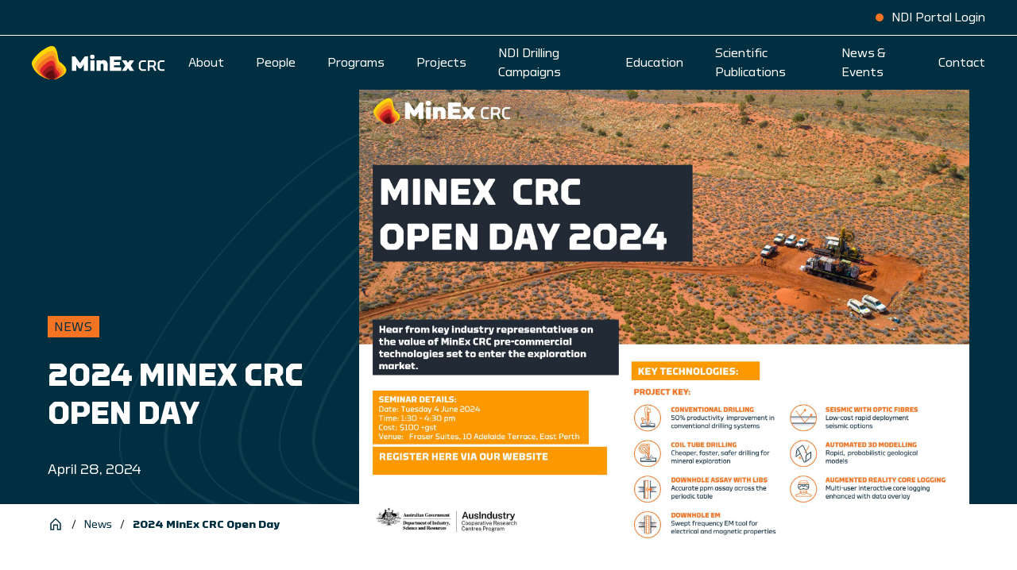

--- FILE ---
content_type: text/html; charset=UTF-8
request_url: https://minexcrc.com.au/news/2024-minex-crc-open-day/
body_size: 12949
content:
<!doctype html>
<html lang="en-AU">
<head>
  <meta charset="utf-8">
  <meta http-equiv="x-ua-compatible"
        content="ie=edge">
  <meta name="viewport"
        content="width=device-width, initial-scale=1, shrink-to-fit=no">

      <link rel="icon"
          type="image/png"
          href="https://minexcrc.com.au/wp-content/uploads/2022/09/SPW-Favicon.png" />
  
  <meta name='robots' content='index, follow, max-image-preview:large, max-snippet:-1, max-video-preview:-1' />
	<style>img:is([sizes="auto" i], [sizes^="auto," i]) { contain-intrinsic-size: 3000px 1500px }</style>
	
	<!-- This site is optimized with the Yoast SEO plugin v26.8 - https://yoast.com/product/yoast-seo-wordpress/ -->
	<title>2024 MinEx CRC Open Day - MinEx CRC</title>
	<link rel="canonical" href="https://minexcrc.com.au/news/2024-minex-crc-open-day/" />
	<meta property="og:locale" content="en_US" />
	<meta property="og:type" content="article" />
	<meta property="og:title" content="2024 MinEx CRC Open Day - MinEx CRC" />
	<meta property="og:description" content="Hear from key industry representatives on the value of MinEx CRC pre-commercial technologies set to enter the exploration market." />
	<meta property="og:url" content="https://minexcrc.com.au/news/2024-minex-crc-open-day/" />
	<meta property="og:site_name" content="MinEx CRC" />
	<meta property="article:published_time" content="2024-04-28T23:58:55+00:00" />
	<meta property="article:modified_time" content="2024-05-31T00:38:33+00:00" />
	<meta property="og:image" content="https://minexcrc.com.au/wp-content/uploads/2024/04/2024-Open-Day-Invite-160424-1-scaled.jpg" />
	<meta property="og:image:width" content="2560" />
	<meta property="og:image:height" content="1920" />
	<meta property="og:image:type" content="image/jpeg" />
	<meta name="author" content="Anna Porter" />
	<meta name="twitter:card" content="summary_large_image" />
	<meta name="twitter:label1" content="Written by" />
	<meta name="twitter:data1" content="Anna Porter" />
	<meta name="twitter:label2" content="Est. reading time" />
	<meta name="twitter:data2" content="1 minute" />
	<script type="application/ld+json" class="yoast-schema-graph">{"@context":"https://schema.org","@graph":[{"@type":"Article","@id":"https://minexcrc.com.au/news/2024-minex-crc-open-day/#article","isPartOf":{"@id":"https://minexcrc.com.au/news/2024-minex-crc-open-day/"},"author":{"name":"Anna Porter","@id":"https://minexcrc.com.au/#/schema/person/97c2706a41694aa35f34544e791226d4"},"headline":"2024 MinEx CRC Open Day","datePublished":"2024-04-28T23:58:55+00:00","dateModified":"2024-05-31T00:38:33+00:00","mainEntityOfPage":{"@id":"https://minexcrc.com.au/news/2024-minex-crc-open-day/"},"wordCount":4,"commentCount":0,"publisher":{"@id":"https://minexcrc.com.au/#organization"},"image":{"@id":"https://minexcrc.com.au/news/2024-minex-crc-open-day/#primaryimage"},"thumbnailUrl":"https://minexcrc.com.au/wp-content/uploads/2024/04/2024-Open-Day-Invite-160424-1-scaled.jpg","articleSection":["News"],"inLanguage":"en-AU","potentialAction":[{"@type":"CommentAction","name":"Comment","target":["https://minexcrc.com.au/news/2024-minex-crc-open-day/#respond"]}]},{"@type":"WebPage","@id":"https://minexcrc.com.au/news/2024-minex-crc-open-day/","url":"https://minexcrc.com.au/news/2024-minex-crc-open-day/","name":"2024 MinEx CRC Open Day - MinEx CRC","isPartOf":{"@id":"https://minexcrc.com.au/#website"},"primaryImageOfPage":{"@id":"https://minexcrc.com.au/news/2024-minex-crc-open-day/#primaryimage"},"image":{"@id":"https://minexcrc.com.au/news/2024-minex-crc-open-day/#primaryimage"},"thumbnailUrl":"https://minexcrc.com.au/wp-content/uploads/2024/04/2024-Open-Day-Invite-160424-1-scaled.jpg","datePublished":"2024-04-28T23:58:55+00:00","dateModified":"2024-05-31T00:38:33+00:00","breadcrumb":{"@id":"https://minexcrc.com.au/news/2024-minex-crc-open-day/#breadcrumb"},"inLanguage":"en-AU","potentialAction":[{"@type":"ReadAction","target":["https://minexcrc.com.au/news/2024-minex-crc-open-day/"]}]},{"@type":"ImageObject","inLanguage":"en-AU","@id":"https://minexcrc.com.au/news/2024-minex-crc-open-day/#primaryimage","url":"https://minexcrc.com.au/wp-content/uploads/2024/04/2024-Open-Day-Invite-160424-1-scaled.jpg","contentUrl":"https://minexcrc.com.au/wp-content/uploads/2024/04/2024-Open-Day-Invite-160424-1-scaled.jpg","width":2560,"height":1920},{"@type":"BreadcrumbList","@id":"https://minexcrc.com.au/news/2024-minex-crc-open-day/#breadcrumb","itemListElement":[{"@type":"ListItem","position":1,"name":"","item":"https://minexcrc.com.au/"},{"@type":"ListItem","position":2,"name":"News","item":"/news"},{"@type":"ListItem","position":3,"name":"2024 MinEx CRC Open Day"}]},{"@type":"WebSite","@id":"https://minexcrc.com.au/#website","url":"https://minexcrc.com.au/","name":"MinEx CRC","description":"The wold&#039;s largest mineral exploration collaboration","publisher":{"@id":"https://minexcrc.com.au/#organization"},"potentialAction":[{"@type":"SearchAction","target":{"@type":"EntryPoint","urlTemplate":"https://minexcrc.com.au/?s={search_term_string}"},"query-input":{"@type":"PropertyValueSpecification","valueRequired":true,"valueName":"search_term_string"}}],"inLanguage":"en-AU"},{"@type":"Organization","@id":"https://minexcrc.com.au/#organization","name":"MinEx CRC","url":"https://minexcrc.com.au/","logo":{"@type":"ImageObject","inLanguage":"en-AU","@id":"https://minexcrc.com.au/#/schema/logo/image/","url":"https://minexcrc.com.au/wp-content/uploads/2022/09/logo.png","contentUrl":"https://minexcrc.com.au/wp-content/uploads/2022/09/logo.png","width":1774,"height":363,"caption":"MinEx CRC"},"image":{"@id":"https://minexcrc.com.au/#/schema/logo/image/"}},{"@type":"Person","@id":"https://minexcrc.com.au/#/schema/person/97c2706a41694aa35f34544e791226d4","name":"Anna Porter","image":{"@type":"ImageObject","inLanguage":"en-AU","@id":"https://minexcrc.com.au/#/schema/person/image/","url":"https://secure.gravatar.com/avatar/00e548d7dd9ac01bc76ee27a13db365b54e7e26f7d25548950dd50a62fc0c0f9?s=96&d=mm&r=g","contentUrl":"https://secure.gravatar.com/avatar/00e548d7dd9ac01bc76ee27a13db365b54e7e26f7d25548950dd50a62fc0c0f9?s=96&d=mm&r=g","caption":"Anna Porter"}}]}</script>
	<!-- / Yoast SEO plugin. -->


<link rel="alternate" type="application/rss+xml" title="MinEx CRC &raquo; 2024 MinEx CRC Open Day Comments Feed" href="https://minexcrc.com.au/news/2024-minex-crc-open-day/feed/" />
<script type="text/javascript">
/* <![CDATA[ */
window._wpemojiSettings = {"baseUrl":"https:\/\/s.w.org\/images\/core\/emoji\/16.0.1\/72x72\/","ext":".png","svgUrl":"https:\/\/s.w.org\/images\/core\/emoji\/16.0.1\/svg\/","svgExt":".svg","source":{"concatemoji":"https:\/\/minexcrc.com.au\/wp-includes\/js\/wp-emoji-release.min.js?ver=6.8.3"}};
/*! This file is auto-generated */
!function(s,n){var o,i,e;function c(e){try{var t={supportTests:e,timestamp:(new Date).valueOf()};sessionStorage.setItem(o,JSON.stringify(t))}catch(e){}}function p(e,t,n){e.clearRect(0,0,e.canvas.width,e.canvas.height),e.fillText(t,0,0);var t=new Uint32Array(e.getImageData(0,0,e.canvas.width,e.canvas.height).data),a=(e.clearRect(0,0,e.canvas.width,e.canvas.height),e.fillText(n,0,0),new Uint32Array(e.getImageData(0,0,e.canvas.width,e.canvas.height).data));return t.every(function(e,t){return e===a[t]})}function u(e,t){e.clearRect(0,0,e.canvas.width,e.canvas.height),e.fillText(t,0,0);for(var n=e.getImageData(16,16,1,1),a=0;a<n.data.length;a++)if(0!==n.data[a])return!1;return!0}function f(e,t,n,a){switch(t){case"flag":return n(e,"\ud83c\udff3\ufe0f\u200d\u26a7\ufe0f","\ud83c\udff3\ufe0f\u200b\u26a7\ufe0f")?!1:!n(e,"\ud83c\udde8\ud83c\uddf6","\ud83c\udde8\u200b\ud83c\uddf6")&&!n(e,"\ud83c\udff4\udb40\udc67\udb40\udc62\udb40\udc65\udb40\udc6e\udb40\udc67\udb40\udc7f","\ud83c\udff4\u200b\udb40\udc67\u200b\udb40\udc62\u200b\udb40\udc65\u200b\udb40\udc6e\u200b\udb40\udc67\u200b\udb40\udc7f");case"emoji":return!a(e,"\ud83e\udedf")}return!1}function g(e,t,n,a){var r="undefined"!=typeof WorkerGlobalScope&&self instanceof WorkerGlobalScope?new OffscreenCanvas(300,150):s.createElement("canvas"),o=r.getContext("2d",{willReadFrequently:!0}),i=(o.textBaseline="top",o.font="600 32px Arial",{});return e.forEach(function(e){i[e]=t(o,e,n,a)}),i}function t(e){var t=s.createElement("script");t.src=e,t.defer=!0,s.head.appendChild(t)}"undefined"!=typeof Promise&&(o="wpEmojiSettingsSupports",i=["flag","emoji"],n.supports={everything:!0,everythingExceptFlag:!0},e=new Promise(function(e){s.addEventListener("DOMContentLoaded",e,{once:!0})}),new Promise(function(t){var n=function(){try{var e=JSON.parse(sessionStorage.getItem(o));if("object"==typeof e&&"number"==typeof e.timestamp&&(new Date).valueOf()<e.timestamp+604800&&"object"==typeof e.supportTests)return e.supportTests}catch(e){}return null}();if(!n){if("undefined"!=typeof Worker&&"undefined"!=typeof OffscreenCanvas&&"undefined"!=typeof URL&&URL.createObjectURL&&"undefined"!=typeof Blob)try{var e="postMessage("+g.toString()+"("+[JSON.stringify(i),f.toString(),p.toString(),u.toString()].join(",")+"));",a=new Blob([e],{type:"text/javascript"}),r=new Worker(URL.createObjectURL(a),{name:"wpTestEmojiSupports"});return void(r.onmessage=function(e){c(n=e.data),r.terminate(),t(n)})}catch(e){}c(n=g(i,f,p,u))}t(n)}).then(function(e){for(var t in e)n.supports[t]=e[t],n.supports.everything=n.supports.everything&&n.supports[t],"flag"!==t&&(n.supports.everythingExceptFlag=n.supports.everythingExceptFlag&&n.supports[t]);n.supports.everythingExceptFlag=n.supports.everythingExceptFlag&&!n.supports.flag,n.DOMReady=!1,n.readyCallback=function(){n.DOMReady=!0}}).then(function(){return e}).then(function(){var e;n.supports.everything||(n.readyCallback(),(e=n.source||{}).concatemoji?t(e.concatemoji):e.wpemoji&&e.twemoji&&(t(e.twemoji),t(e.wpemoji)))}))}((window,document),window._wpemojiSettings);
/* ]]> */
</script>
<style id='wp-emoji-styles-inline-css' type='text/css'>

	img.wp-smiley, img.emoji {
		display: inline !important;
		border: none !important;
		box-shadow: none !important;
		height: 1em !important;
		width: 1em !important;
		margin: 0 0.07em !important;
		vertical-align: -0.1em !important;
		background: none !important;
		padding: 0 !important;
	}
</style>
<link rel='stylesheet' id='wp-block-library-css' href='https://minexcrc.com.au/wp-includes/css/dist/block-library/style.min.css?ver=6.8.3' type='text/css' media='all' />
<style id='safe-svg-svg-icon-style-inline-css' type='text/css'>
.safe-svg-cover{text-align:center}.safe-svg-cover .safe-svg-inside{display:inline-block;max-width:100%}.safe-svg-cover svg{fill:currentColor;height:100%;max-height:100%;max-width:100%;width:100%}

</style>
<style id='global-styles-inline-css' type='text/css'>
:root{--wp--preset--aspect-ratio--square: 1;--wp--preset--aspect-ratio--4-3: 4/3;--wp--preset--aspect-ratio--3-4: 3/4;--wp--preset--aspect-ratio--3-2: 3/2;--wp--preset--aspect-ratio--2-3: 2/3;--wp--preset--aspect-ratio--16-9: 16/9;--wp--preset--aspect-ratio--9-16: 9/16;--wp--preset--color--black: #000000;--wp--preset--color--cyan-bluish-gray: #abb8c3;--wp--preset--color--white: #ffffff;--wp--preset--color--pale-pink: #f78da7;--wp--preset--color--vivid-red: #cf2e2e;--wp--preset--color--luminous-vivid-orange: #ff6900;--wp--preset--color--luminous-vivid-amber: #fcb900;--wp--preset--color--light-green-cyan: #7bdcb5;--wp--preset--color--vivid-green-cyan: #00d084;--wp--preset--color--pale-cyan-blue: #8ed1fc;--wp--preset--color--vivid-cyan-blue: #0693e3;--wp--preset--color--vivid-purple: #9b51e0;--wp--preset--gradient--vivid-cyan-blue-to-vivid-purple: linear-gradient(135deg,rgba(6,147,227,1) 0%,rgb(155,81,224) 100%);--wp--preset--gradient--light-green-cyan-to-vivid-green-cyan: linear-gradient(135deg,rgb(122,220,180) 0%,rgb(0,208,130) 100%);--wp--preset--gradient--luminous-vivid-amber-to-luminous-vivid-orange: linear-gradient(135deg,rgba(252,185,0,1) 0%,rgba(255,105,0,1) 100%);--wp--preset--gradient--luminous-vivid-orange-to-vivid-red: linear-gradient(135deg,rgba(255,105,0,1) 0%,rgb(207,46,46) 100%);--wp--preset--gradient--very-light-gray-to-cyan-bluish-gray: linear-gradient(135deg,rgb(238,238,238) 0%,rgb(169,184,195) 100%);--wp--preset--gradient--cool-to-warm-spectrum: linear-gradient(135deg,rgb(74,234,220) 0%,rgb(151,120,209) 20%,rgb(207,42,186) 40%,rgb(238,44,130) 60%,rgb(251,105,98) 80%,rgb(254,248,76) 100%);--wp--preset--gradient--blush-light-purple: linear-gradient(135deg,rgb(255,206,236) 0%,rgb(152,150,240) 100%);--wp--preset--gradient--blush-bordeaux: linear-gradient(135deg,rgb(254,205,165) 0%,rgb(254,45,45) 50%,rgb(107,0,62) 100%);--wp--preset--gradient--luminous-dusk: linear-gradient(135deg,rgb(255,203,112) 0%,rgb(199,81,192) 50%,rgb(65,88,208) 100%);--wp--preset--gradient--pale-ocean: linear-gradient(135deg,rgb(255,245,203) 0%,rgb(182,227,212) 50%,rgb(51,167,181) 100%);--wp--preset--gradient--electric-grass: linear-gradient(135deg,rgb(202,248,128) 0%,rgb(113,206,126) 100%);--wp--preset--gradient--midnight: linear-gradient(135deg,rgb(2,3,129) 0%,rgb(40,116,252) 100%);--wp--preset--font-size--small: 13px;--wp--preset--font-size--medium: 20px;--wp--preset--font-size--large: 36px;--wp--preset--font-size--x-large: 42px;--wp--preset--spacing--20: 0.44rem;--wp--preset--spacing--30: 0.67rem;--wp--preset--spacing--40: 1rem;--wp--preset--spacing--50: 1.5rem;--wp--preset--spacing--60: 2.25rem;--wp--preset--spacing--70: 3.38rem;--wp--preset--spacing--80: 5.06rem;--wp--preset--shadow--natural: 6px 6px 9px rgba(0, 0, 0, 0.2);--wp--preset--shadow--deep: 12px 12px 50px rgba(0, 0, 0, 0.4);--wp--preset--shadow--sharp: 6px 6px 0px rgba(0, 0, 0, 0.2);--wp--preset--shadow--outlined: 6px 6px 0px -3px rgba(255, 255, 255, 1), 6px 6px rgba(0, 0, 0, 1);--wp--preset--shadow--crisp: 6px 6px 0px rgba(0, 0, 0, 1);}:where(body) { margin: 0; }.wp-site-blocks > .alignleft { float: left; margin-right: 2em; }.wp-site-blocks > .alignright { float: right; margin-left: 2em; }.wp-site-blocks > .aligncenter { justify-content: center; margin-left: auto; margin-right: auto; }:where(.is-layout-flex){gap: 0.5em;}:where(.is-layout-grid){gap: 0.5em;}.is-layout-flow > .alignleft{float: left;margin-inline-start: 0;margin-inline-end: 2em;}.is-layout-flow > .alignright{float: right;margin-inline-start: 2em;margin-inline-end: 0;}.is-layout-flow > .aligncenter{margin-left: auto !important;margin-right: auto !important;}.is-layout-constrained > .alignleft{float: left;margin-inline-start: 0;margin-inline-end: 2em;}.is-layout-constrained > .alignright{float: right;margin-inline-start: 2em;margin-inline-end: 0;}.is-layout-constrained > .aligncenter{margin-left: auto !important;margin-right: auto !important;}.is-layout-constrained > :where(:not(.alignleft):not(.alignright):not(.alignfull)){margin-left: auto !important;margin-right: auto !important;}body .is-layout-flex{display: flex;}.is-layout-flex{flex-wrap: wrap;align-items: center;}.is-layout-flex > :is(*, div){margin: 0;}body .is-layout-grid{display: grid;}.is-layout-grid > :is(*, div){margin: 0;}body{padding-top: 0px;padding-right: 0px;padding-bottom: 0px;padding-left: 0px;}a:where(:not(.wp-element-button)){text-decoration: underline;}:root :where(.wp-element-button, .wp-block-button__link){background-color: #32373c;border-width: 0;color: #fff;font-family: inherit;font-size: inherit;line-height: inherit;padding: calc(0.667em + 2px) calc(1.333em + 2px);text-decoration: none;}.has-black-color{color: var(--wp--preset--color--black) !important;}.has-cyan-bluish-gray-color{color: var(--wp--preset--color--cyan-bluish-gray) !important;}.has-white-color{color: var(--wp--preset--color--white) !important;}.has-pale-pink-color{color: var(--wp--preset--color--pale-pink) !important;}.has-vivid-red-color{color: var(--wp--preset--color--vivid-red) !important;}.has-luminous-vivid-orange-color{color: var(--wp--preset--color--luminous-vivid-orange) !important;}.has-luminous-vivid-amber-color{color: var(--wp--preset--color--luminous-vivid-amber) !important;}.has-light-green-cyan-color{color: var(--wp--preset--color--light-green-cyan) !important;}.has-vivid-green-cyan-color{color: var(--wp--preset--color--vivid-green-cyan) !important;}.has-pale-cyan-blue-color{color: var(--wp--preset--color--pale-cyan-blue) !important;}.has-vivid-cyan-blue-color{color: var(--wp--preset--color--vivid-cyan-blue) !important;}.has-vivid-purple-color{color: var(--wp--preset--color--vivid-purple) !important;}.has-black-background-color{background-color: var(--wp--preset--color--black) !important;}.has-cyan-bluish-gray-background-color{background-color: var(--wp--preset--color--cyan-bluish-gray) !important;}.has-white-background-color{background-color: var(--wp--preset--color--white) !important;}.has-pale-pink-background-color{background-color: var(--wp--preset--color--pale-pink) !important;}.has-vivid-red-background-color{background-color: var(--wp--preset--color--vivid-red) !important;}.has-luminous-vivid-orange-background-color{background-color: var(--wp--preset--color--luminous-vivid-orange) !important;}.has-luminous-vivid-amber-background-color{background-color: var(--wp--preset--color--luminous-vivid-amber) !important;}.has-light-green-cyan-background-color{background-color: var(--wp--preset--color--light-green-cyan) !important;}.has-vivid-green-cyan-background-color{background-color: var(--wp--preset--color--vivid-green-cyan) !important;}.has-pale-cyan-blue-background-color{background-color: var(--wp--preset--color--pale-cyan-blue) !important;}.has-vivid-cyan-blue-background-color{background-color: var(--wp--preset--color--vivid-cyan-blue) !important;}.has-vivid-purple-background-color{background-color: var(--wp--preset--color--vivid-purple) !important;}.has-black-border-color{border-color: var(--wp--preset--color--black) !important;}.has-cyan-bluish-gray-border-color{border-color: var(--wp--preset--color--cyan-bluish-gray) !important;}.has-white-border-color{border-color: var(--wp--preset--color--white) !important;}.has-pale-pink-border-color{border-color: var(--wp--preset--color--pale-pink) !important;}.has-vivid-red-border-color{border-color: var(--wp--preset--color--vivid-red) !important;}.has-luminous-vivid-orange-border-color{border-color: var(--wp--preset--color--luminous-vivid-orange) !important;}.has-luminous-vivid-amber-border-color{border-color: var(--wp--preset--color--luminous-vivid-amber) !important;}.has-light-green-cyan-border-color{border-color: var(--wp--preset--color--light-green-cyan) !important;}.has-vivid-green-cyan-border-color{border-color: var(--wp--preset--color--vivid-green-cyan) !important;}.has-pale-cyan-blue-border-color{border-color: var(--wp--preset--color--pale-cyan-blue) !important;}.has-vivid-cyan-blue-border-color{border-color: var(--wp--preset--color--vivid-cyan-blue) !important;}.has-vivid-purple-border-color{border-color: var(--wp--preset--color--vivid-purple) !important;}.has-vivid-cyan-blue-to-vivid-purple-gradient-background{background: var(--wp--preset--gradient--vivid-cyan-blue-to-vivid-purple) !important;}.has-light-green-cyan-to-vivid-green-cyan-gradient-background{background: var(--wp--preset--gradient--light-green-cyan-to-vivid-green-cyan) !important;}.has-luminous-vivid-amber-to-luminous-vivid-orange-gradient-background{background: var(--wp--preset--gradient--luminous-vivid-amber-to-luminous-vivid-orange) !important;}.has-luminous-vivid-orange-to-vivid-red-gradient-background{background: var(--wp--preset--gradient--luminous-vivid-orange-to-vivid-red) !important;}.has-very-light-gray-to-cyan-bluish-gray-gradient-background{background: var(--wp--preset--gradient--very-light-gray-to-cyan-bluish-gray) !important;}.has-cool-to-warm-spectrum-gradient-background{background: var(--wp--preset--gradient--cool-to-warm-spectrum) !important;}.has-blush-light-purple-gradient-background{background: var(--wp--preset--gradient--blush-light-purple) !important;}.has-blush-bordeaux-gradient-background{background: var(--wp--preset--gradient--blush-bordeaux) !important;}.has-luminous-dusk-gradient-background{background: var(--wp--preset--gradient--luminous-dusk) !important;}.has-pale-ocean-gradient-background{background: var(--wp--preset--gradient--pale-ocean) !important;}.has-electric-grass-gradient-background{background: var(--wp--preset--gradient--electric-grass) !important;}.has-midnight-gradient-background{background: var(--wp--preset--gradient--midnight) !important;}.has-small-font-size{font-size: var(--wp--preset--font-size--small) !important;}.has-medium-font-size{font-size: var(--wp--preset--font-size--medium) !important;}.has-large-font-size{font-size: var(--wp--preset--font-size--large) !important;}.has-x-large-font-size{font-size: var(--wp--preset--font-size--x-large) !important;}
:where(.wp-block-post-template.is-layout-flex){gap: 1.25em;}:where(.wp-block-post-template.is-layout-grid){gap: 1.25em;}
:where(.wp-block-columns.is-layout-flex){gap: 2em;}:where(.wp-block-columns.is-layout-grid){gap: 2em;}
:root :where(.wp-block-pullquote){font-size: 1.5em;line-height: 1.6;}
</style>
<link rel='stylesheet' id='contact-form-7-css' href='https://minexcrc.com.au/wp-content/plugins/contact-form-7/includes/css/styles.css?ver=6.0.3' type='text/css' media='all' />
<link rel='stylesheet' id='sage/main.css-css' href='https://minexcrc.com.au/wp-content/themes/minex-crc/dist/styles/main.css' type='text/css' media='all' />
<script type="text/javascript" src="https://minexcrc.com.au/wp-includes/js/jquery/jquery.min.js?ver=3.7.1" id="jquery-core-js"></script>
<script type="text/javascript" src="https://minexcrc.com.au/wp-includes/js/jquery/jquery-migrate.min.js?ver=3.4.1" id="jquery-migrate-js"></script>
<link rel="https://api.w.org/" href="https://minexcrc.com.au/wp-json/" /><link rel="alternate" title="JSON" type="application/json" href="https://minexcrc.com.au/wp-json/wp/v2/posts/3735" /><link rel="EditURI" type="application/rsd+xml" title="RSD" href="https://minexcrc.com.au/xmlrpc.php?rsd" />
<meta name="generator" content="WordPress 6.8.3" />
<link rel='shortlink' href='https://minexcrc.com.au/?p=3735' />
<link rel="alternate" title="oEmbed (JSON)" type="application/json+oembed" href="https://minexcrc.com.au/wp-json/oembed/1.0/embed?url=https%3A%2F%2Fminexcrc.com.au%2Fnews%2F2024-minex-crc-open-day%2F" />
<link rel="alternate" title="oEmbed (XML)" type="text/xml+oembed" href="https://minexcrc.com.au/wp-json/oembed/1.0/embed?url=https%3A%2F%2Fminexcrc.com.au%2Fnews%2F2024-minex-crc-open-day%2F&#038;format=xml" />
		<style type="text/css" id="wp-custom-css">
			.grecaptcha-badge {
	display: none !important;
}		</style>
		
      <!-- Google Tag Manager -->
<script>(function(w,d,s,l,i){w[l]=w[l]||[];w[l].push({'gtm.start':
new Date().getTime(),event:'gtm.js'});var f=d.getElementsByTagName(s)[0],
j=d.createElement(s),dl=l!='dataLayer'?'&l='+l:'';j.async=true;j.src=
'https://www.googletagmanager.com/gtm.js?id='+i+dl;f.parentNode.insertBefore(j,f);
})(window,document,'script','dataLayer','GTM-TSPZ959');</script>
<!-- End Google Tag Manager -->
  
    <script src="https://code.jquery.com/jquery-2.2.4.min.js"
    integrity="sha256-BbhdlvQf/xTY9gja0Dq3HiwQF8LaCRTXxZKRutelT44="
    crossorigin="anonymous">
  </script>

</head>

<body class="wp-singular post-template-default single single-post postid-3735 single-format-standard wp-theme-minex-crcresources 2024-minex-crc-open-day app-data index-data singular-data single-data single-post-data single-post-2024-minex-crc-open-day-data">

      <!-- Google Tag Manager (noscript) -->
<noscript><iframe src="https://www.googletagmanager.com/ns.html?id=GTM-TSPZ959"
height="0" width="0" style="display:none;visibility:hidden"></iframe></noscript>
<!-- End Google Tag Manager (noscript) -->
  
  
  <div id="app"
    :class="{ scrolled: isScrolled }"
    >

    <site-header :current-id="3735"
             logo="https://minexcrc.com.au/wp-content/themes/minex-crc/dist/images/logo.png"
             global_settings="{&quot;general&quot;:{&quot;favicon&quot;:&quot;https:\/\/minexcrc.com.au\/wp-content\/uploads\/2022\/09\/SPW-Favicon.png&quot;,&quot;logo&quot;:&quot;https:\/\/minexcrc.com.au\/wp-content\/uploads\/2022\/09\/logo.svg&quot;,&quot;portal&quot;:{&quot;title&quot;:&quot;NDI Portal Login&quot;,&quot;url&quot;:&quot;https:\/\/portal.ga.gov.au\/persona\/minexcrc&quot;,&quot;target&quot;:&quot;_blank&quot;},&quot;built_by&quot;:{&quot;title&quot;:&quot;Built By Fuller&quot;,&quot;url&quot;:&quot;https:\/\/fuller.com.au&quot;,&quot;target&quot;:&quot;_blank&quot;},&quot;privacy_policy&quot;:{&quot;title&quot;:&quot;Privacy Policy&quot;,&quot;url&quot;:&quot;https:\/\/minexcrc.com.au\/privacy-policy\/&quot;,&quot;target&quot;:&quot;&quot;}},&quot;newsletter_subscription&quot;:{&quot;title&quot;:&quot;Stay Up to Date&quot;,&quot;description&quot;:&quot;Subscribe to our quarterly updates for all the latest MinEx CRC news&quot;,&quot;form_shortcode&quot;:&quot;[contact-form-7 id=\&quot;5\&quot; title=\&quot;Newsletter Subscription\&quot;]&quot;},&quot;footer_col_1&quot;:{&quot;social_channels&quot;:{&quot;facebook&quot;:false,&quot;instagram&quot;:false,&quot;youtube&quot;:{&quot;title&quot;:&quot;&quot;,&quot;url&quot;:&quot;https:\/\/www.youtube.com\/channel\/UCIK1DM2n_MGVb08zWLvn7fg&quot;,&quot;target&quot;:&quot;_blank&quot;},&quot;twitter&quot;:{&quot;title&quot;:&quot;&quot;,&quot;url&quot;:&quot;https:\/\/twitter.com\/crcminex&quot;,&quot;target&quot;:&quot;_blank&quot;},&quot;linkedin&quot;:{&quot;title&quot;:&quot;&quot;,&quot;url&quot;:&quot;https:\/\/www.linkedin.com\/company\/minex-crc\/&quot;,&quot;target&quot;:&quot;_blank&quot;}},&quot;footer_logos&quot;:[{&quot;ID&quot;:3813,&quot;id&quot;:3813,&quot;title&quot;:&quot;DISR CRCP inline logo_Reversed&quot;,&quot;filename&quot;:&quot;DISR-CRCP-inline-logo_Reversed.png&quot;,&quot;filesize&quot;:49629,&quot;url&quot;:&quot;https:\/\/minexcrc.com.au\/wp-content\/uploads\/2024\/05\/DISR-CRCP-inline-logo_Reversed.png&quot;,&quot;link&quot;:&quot;https:\/\/minexcrc.com.au\/disr-crcp-inline-logo_reversed\/&quot;,&quot;alt&quot;:&quot;&quot;,&quot;author&quot;:&quot;3&quot;,&quot;description&quot;:&quot;&quot;,&quot;caption&quot;:&quot;&quot;,&quot;name&quot;:&quot;disr-crcp-inline-logo_reversed&quot;,&quot;status&quot;:&quot;inherit&quot;,&quot;uploaded_to&quot;:0,&quot;date&quot;:&quot;2024-05-14 04:15:59&quot;,&quot;modified&quot;:&quot;2024-05-14 04:17:07&quot;,&quot;menu_order&quot;:0,&quot;mime_type&quot;:&quot;image\/png&quot;,&quot;type&quot;:&quot;image&quot;,&quot;subtype&quot;:&quot;png&quot;,&quot;icon&quot;:&quot;https:\/\/minexcrc.com.au\/wp-includes\/images\/media\/default.png&quot;,&quot;width&quot;:1725,&quot;height&quot;:231,&quot;sizes&quot;:{&quot;thumbnail&quot;:&quot;https:\/\/minexcrc.com.au\/wp-content\/uploads\/2024\/05\/DISR-CRCP-inline-logo_Reversed-150x150.png&quot;,&quot;thumbnail-width&quot;:150,&quot;thumbnail-height&quot;:150,&quot;medium&quot;:&quot;https:\/\/minexcrc.com.au\/wp-content\/uploads\/2024\/05\/DISR-CRCP-inline-logo_Reversed-300x40.png&quot;,&quot;medium-width&quot;:300,&quot;medium-height&quot;:40,&quot;medium_large&quot;:&quot;https:\/\/minexcrc.com.au\/wp-content\/uploads\/2024\/05\/DISR-CRCP-inline-logo_Reversed-768x103.png&quot;,&quot;medium_large-width&quot;:768,&quot;medium_large-height&quot;:103,&quot;large&quot;:&quot;https:\/\/minexcrc.com.au\/wp-content\/uploads\/2024\/05\/DISR-CRCP-inline-logo_Reversed-1024x137.png&quot;,&quot;large-width&quot;:1024,&quot;large-height&quot;:137,&quot;1536x1536&quot;:&quot;https:\/\/minexcrc.com.au\/wp-content\/uploads\/2024\/05\/DISR-CRCP-inline-logo_Reversed-1536x206.png&quot;,&quot;1536x1536-width&quot;:1536,&quot;1536x1536-height&quot;:206,&quot;2048x2048&quot;:&quot;https:\/\/minexcrc.com.au\/wp-content\/uploads\/2024\/05\/DISR-CRCP-inline-logo_Reversed.png&quot;,&quot;2048x2048-width&quot;:1725,&quot;2048x2048-height&quot;:231,&quot;media_text&quot;:&quot;https:\/\/minexcrc.com.au\/wp-content\/uploads\/2024\/05\/DISR-CRCP-inline-logo_Reversed-1000x231.png&quot;,&quot;media_text-width&quot;:1000,&quot;media_text-height&quot;:231}}]},&quot;footer_col_2&quot;:{&quot;content&quot;:&quot;&lt;h4&gt;Location&lt;\/h4&gt;\n&lt;p&gt;C&lt;a href=\&quot;https:\/\/www.google.com\/maps\/place\/De+Laeter+Way,+Bentley+WA+6102\/@-31.9928029,115.8874009,17z\/data=!3m1!4b1!4m6!3m5!1s0x2a32bc82e7a6becb:0x1b5a0545ad727d6e!8m2!3d-31.9928029!4d115.8899812!16s%2Fg%2F11cjg8vl3n?entry=ttu&amp;amp;g_ep=EgoyMDI1MDExNS4wIKXMDSoASAFQAw%3D%3D\&quot;&gt;urtin University Drilling Analytics Research Centre (DARC)&lt;\/a&gt;&lt;br \/&gt;\nBuilding 619, 3 De Laeter Way&lt;br \/&gt;\nBentley, WA 6102&lt;\/p&gt;\n&quot;},&quot;footer_col_3&quot;:{&quot;content&quot;:&quot;&lt;h4&gt;General Enquiries&lt;\/h4&gt;\n&lt;p&gt;P: +61 8 8302 5646&lt;br \/&gt;\nE: &lt;a href=\&quot;mailto:admin@minexcrc.com.au\&quot;&gt;admin@minexcrc.com.au&lt;\/a&gt;&lt;\/p&gt;\n&quot;},&quot;footer_col_4&quot;:{&quot;content&quot;:&quot;&lt;h4&gt;Postal Address&lt;\/h4&gt;\n&lt;p&gt;PO Box 1130&lt;br \/&gt;\nBentley&lt;br \/&gt;\nWA, 6102&lt;br \/&gt;\nAustralia&lt;\/p&gt;\n&quot;}}"
             menu="[{&quot;ID&quot;:465,&quot;post_author&quot;:&quot;1&quot;,&quot;post_date&quot;:&quot;2025-04-15 04:37:52&quot;,&quot;post_date_gmt&quot;:&quot;2022-09-22 12:47:44&quot;,&quot;post_content&quot;:&quot; &quot;,&quot;post_title&quot;:&quot;&quot;,&quot;post_excerpt&quot;:&quot;&quot;,&quot;post_status&quot;:&quot;publish&quot;,&quot;comment_status&quot;:&quot;closed&quot;,&quot;ping_status&quot;:&quot;closed&quot;,&quot;post_password&quot;:&quot;&quot;,&quot;post_name&quot;:&quot;465&quot;,&quot;to_ping&quot;:&quot;&quot;,&quot;pinged&quot;:&quot;&quot;,&quot;post_modified&quot;:&quot;2025-04-15 04:37:52&quot;,&quot;post_modified_gmt&quot;:&quot;2025-04-15 04:37:52&quot;,&quot;post_content_filtered&quot;:&quot;&quot;,&quot;post_parent&quot;:0,&quot;guid&quot;:&quot;https:\/\/minexcrc-dev.tt123.com.au\/?p=465&quot;,&quot;menu_order&quot;:1,&quot;post_type&quot;:&quot;nav_menu_item&quot;,&quot;post_mime_type&quot;:&quot;&quot;,&quot;comment_count&quot;:&quot;0&quot;,&quot;filter&quot;:&quot;raw&quot;,&quot;db_id&quot;:465,&quot;menu_item_parent&quot;:&quot;0&quot;,&quot;object_id&quot;:&quot;324&quot;,&quot;object&quot;:&quot;page&quot;,&quot;type&quot;:&quot;post_type&quot;,&quot;type_label&quot;:&quot;Page&quot;,&quot;url&quot;:&quot;https:\/\/minexcrc.com.au\/about\/&quot;,&quot;title&quot;:&quot;About&quot;,&quot;target&quot;:&quot;&quot;,&quot;attr_title&quot;:&quot;&quot;,&quot;description&quot;:&quot;&quot;,&quot;classes&quot;:[&quot;&quot;],&quot;xfn&quot;:&quot;&quot;,&quot;depth&quot;:0},{&quot;ID&quot;:2970,&quot;post_author&quot;:&quot;6&quot;,&quot;post_date&quot;:&quot;2025-04-15 04:37:52&quot;,&quot;post_date_gmt&quot;:&quot;2023-07-25 05:41:15&quot;,&quot;post_content&quot;:&quot; &quot;,&quot;post_title&quot;:&quot;&quot;,&quot;post_excerpt&quot;:&quot;&quot;,&quot;post_status&quot;:&quot;publish&quot;,&quot;comment_status&quot;:&quot;closed&quot;,&quot;ping_status&quot;:&quot;closed&quot;,&quot;post_password&quot;:&quot;&quot;,&quot;post_name&quot;:&quot;2970&quot;,&quot;to_ping&quot;:&quot;&quot;,&quot;pinged&quot;:&quot;&quot;,&quot;post_modified&quot;:&quot;2025-04-15 04:37:52&quot;,&quot;post_modified_gmt&quot;:&quot;2025-04-15 04:37:52&quot;,&quot;post_content_filtered&quot;:&quot;&quot;,&quot;post_parent&quot;:324,&quot;guid&quot;:&quot;https:\/\/minexcrc.com.au\/?p=2970&quot;,&quot;menu_order&quot;:2,&quot;post_type&quot;:&quot;nav_menu_item&quot;,&quot;post_mime_type&quot;:&quot;&quot;,&quot;comment_count&quot;:&quot;0&quot;,&quot;filter&quot;:&quot;raw&quot;,&quot;db_id&quot;:2970,&quot;menu_item_parent&quot;:&quot;0&quot;,&quot;object_id&quot;:&quot;329&quot;,&quot;object&quot;:&quot;page&quot;,&quot;type&quot;:&quot;post_type&quot;,&quot;type_label&quot;:&quot;Page&quot;,&quot;url&quot;:&quot;https:\/\/minexcrc.com.au\/about\/people\/&quot;,&quot;title&quot;:&quot;People&quot;,&quot;target&quot;:&quot;&quot;,&quot;attr_title&quot;:&quot;&quot;,&quot;description&quot;:&quot;&quot;,&quot;classes&quot;:[&quot;&quot;],&quot;xfn&quot;:&quot;&quot;,&quot;depth&quot;:0},{&quot;ID&quot;:469,&quot;post_author&quot;:&quot;1&quot;,&quot;post_date&quot;:&quot;2025-04-15 04:37:52&quot;,&quot;post_date_gmt&quot;:&quot;2022-09-22 12:49:41&quot;,&quot;post_content&quot;:&quot; &quot;,&quot;post_title&quot;:&quot;&quot;,&quot;post_excerpt&quot;:&quot;&quot;,&quot;post_status&quot;:&quot;publish&quot;,&quot;comment_status&quot;:&quot;closed&quot;,&quot;ping_status&quot;:&quot;closed&quot;,&quot;post_password&quot;:&quot;&quot;,&quot;post_name&quot;:&quot;469&quot;,&quot;to_ping&quot;:&quot;&quot;,&quot;pinged&quot;:&quot;&quot;,&quot;post_modified&quot;:&quot;2025-04-15 04:37:52&quot;,&quot;post_modified_gmt&quot;:&quot;2025-04-15 04:37:52&quot;,&quot;post_content_filtered&quot;:&quot;&quot;,&quot;post_parent&quot;:0,&quot;guid&quot;:&quot;https:\/\/minexcrc-dev.tt123.com.au\/?p=469&quot;,&quot;menu_order&quot;:3,&quot;post_type&quot;:&quot;nav_menu_item&quot;,&quot;post_mime_type&quot;:&quot;&quot;,&quot;comment_count&quot;:&quot;0&quot;,&quot;filter&quot;:&quot;raw&quot;,&quot;db_id&quot;:469,&quot;menu_item_parent&quot;:&quot;0&quot;,&quot;object_id&quot;:&quot;467&quot;,&quot;object&quot;:&quot;page&quot;,&quot;type&quot;:&quot;post_type&quot;,&quot;type_label&quot;:&quot;Page&quot;,&quot;url&quot;:&quot;https:\/\/minexcrc.com.au\/programs\/&quot;,&quot;title&quot;:&quot;Programs&quot;,&quot;target&quot;:&quot;&quot;,&quot;attr_title&quot;:&quot;&quot;,&quot;description&quot;:&quot;&quot;,&quot;classes&quot;:[&quot;&quot;],&quot;xfn&quot;:&quot;&quot;,&quot;depth&quot;:0},{&quot;ID&quot;:463,&quot;post_author&quot;:&quot;1&quot;,&quot;post_date&quot;:&quot;2025-04-15 04:37:52&quot;,&quot;post_date_gmt&quot;:&quot;2022-09-22 12:47:44&quot;,&quot;post_content&quot;:&quot; &quot;,&quot;post_title&quot;:&quot;&quot;,&quot;post_excerpt&quot;:&quot;&quot;,&quot;post_status&quot;:&quot;publish&quot;,&quot;comment_status&quot;:&quot;closed&quot;,&quot;ping_status&quot;:&quot;closed&quot;,&quot;post_password&quot;:&quot;&quot;,&quot;post_name&quot;:&quot;463&quot;,&quot;to_ping&quot;:&quot;&quot;,&quot;pinged&quot;:&quot;&quot;,&quot;post_modified&quot;:&quot;2025-04-15 04:37:52&quot;,&quot;post_modified_gmt&quot;:&quot;2025-04-15 04:37:52&quot;,&quot;post_content_filtered&quot;:&quot;&quot;,&quot;post_parent&quot;:0,&quot;guid&quot;:&quot;https:\/\/minexcrc-dev.tt123.com.au\/?p=463&quot;,&quot;menu_order&quot;:4,&quot;post_type&quot;:&quot;nav_menu_item&quot;,&quot;post_mime_type&quot;:&quot;&quot;,&quot;comment_count&quot;:&quot;0&quot;,&quot;filter&quot;:&quot;raw&quot;,&quot;db_id&quot;:463,&quot;menu_item_parent&quot;:&quot;0&quot;,&quot;object_id&quot;:&quot;409&quot;,&quot;object&quot;:&quot;page&quot;,&quot;type&quot;:&quot;post_type&quot;,&quot;type_label&quot;:&quot;Page&quot;,&quot;url&quot;:&quot;https:\/\/minexcrc.com.au\/projects\/&quot;,&quot;title&quot;:&quot;Projects&quot;,&quot;target&quot;:&quot;&quot;,&quot;attr_title&quot;:&quot;&quot;,&quot;description&quot;:&quot;&quot;,&quot;classes&quot;:[&quot;&quot;],&quot;xfn&quot;:&quot;&quot;,&quot;depth&quot;:0},{&quot;ID&quot;:462,&quot;post_author&quot;:&quot;1&quot;,&quot;post_date&quot;:&quot;2025-04-15 04:37:52&quot;,&quot;post_date_gmt&quot;:&quot;2022-09-22 12:47:44&quot;,&quot;post_content&quot;:&quot; &quot;,&quot;post_title&quot;:&quot;&quot;,&quot;post_excerpt&quot;:&quot;&quot;,&quot;post_status&quot;:&quot;publish&quot;,&quot;comment_status&quot;:&quot;closed&quot;,&quot;ping_status&quot;:&quot;closed&quot;,&quot;post_password&quot;:&quot;&quot;,&quot;post_name&quot;:&quot;462&quot;,&quot;to_ping&quot;:&quot;&quot;,&quot;pinged&quot;:&quot;&quot;,&quot;post_modified&quot;:&quot;2025-04-15 04:37:52&quot;,&quot;post_modified_gmt&quot;:&quot;2025-04-15 04:37:52&quot;,&quot;post_content_filtered&quot;:&quot;&quot;,&quot;post_parent&quot;:0,&quot;guid&quot;:&quot;https:\/\/minexcrc-dev.tt123.com.au\/?p=462&quot;,&quot;menu_order&quot;:5,&quot;post_type&quot;:&quot;nav_menu_item&quot;,&quot;post_mime_type&quot;:&quot;&quot;,&quot;comment_count&quot;:&quot;0&quot;,&quot;filter&quot;:&quot;raw&quot;,&quot;db_id&quot;:462,&quot;menu_item_parent&quot;:&quot;0&quot;,&quot;object_id&quot;:&quot;428&quot;,&quot;object&quot;:&quot;page&quot;,&quot;type&quot;:&quot;post_type&quot;,&quot;type_label&quot;:&quot;Page&quot;,&quot;url&quot;:&quot;https:\/\/minexcrc.com.au\/ndi-drilling-campaigns\/&quot;,&quot;title&quot;:&quot;NDI Drilling Campaigns&quot;,&quot;target&quot;:&quot;&quot;,&quot;attr_title&quot;:&quot;&quot;,&quot;description&quot;:&quot;&quot;,&quot;classes&quot;:[&quot;&quot;],&quot;xfn&quot;:&quot;&quot;,&quot;depth&quot;:0},{&quot;ID&quot;:459,&quot;post_author&quot;:&quot;1&quot;,&quot;post_date&quot;:&quot;2025-04-15 04:37:52&quot;,&quot;post_date_gmt&quot;:&quot;2022-09-22 12:47:44&quot;,&quot;post_content&quot;:&quot; &quot;,&quot;post_title&quot;:&quot;&quot;,&quot;post_excerpt&quot;:&quot;&quot;,&quot;post_status&quot;:&quot;publish&quot;,&quot;comment_status&quot;:&quot;closed&quot;,&quot;ping_status&quot;:&quot;closed&quot;,&quot;post_password&quot;:&quot;&quot;,&quot;post_name&quot;:&quot;459&quot;,&quot;to_ping&quot;:&quot;&quot;,&quot;pinged&quot;:&quot;&quot;,&quot;post_modified&quot;:&quot;2025-04-15 04:37:52&quot;,&quot;post_modified_gmt&quot;:&quot;2025-04-15 04:37:52&quot;,&quot;post_content_filtered&quot;:&quot;&quot;,&quot;post_parent&quot;:0,&quot;guid&quot;:&quot;https:\/\/minexcrc-dev.tt123.com.au\/?p=459&quot;,&quot;menu_order&quot;:6,&quot;post_type&quot;:&quot;nav_menu_item&quot;,&quot;post_mime_type&quot;:&quot;&quot;,&quot;comment_count&quot;:&quot;0&quot;,&quot;filter&quot;:&quot;raw&quot;,&quot;db_id&quot;:459,&quot;menu_item_parent&quot;:&quot;0&quot;,&quot;object_id&quot;:&quot;430&quot;,&quot;object&quot;:&quot;page&quot;,&quot;type&quot;:&quot;post_type&quot;,&quot;type_label&quot;:&quot;Page&quot;,&quot;url&quot;:&quot;https:\/\/minexcrc.com.au\/education\/&quot;,&quot;title&quot;:&quot;Education&quot;,&quot;target&quot;:&quot;&quot;,&quot;attr_title&quot;:&quot;&quot;,&quot;description&quot;:&quot;&quot;,&quot;classes&quot;:[&quot;&quot;],&quot;xfn&quot;:&quot;&quot;,&quot;depth&quot;:0},{&quot;ID&quot;:4633,&quot;post_author&quot;:&quot;6&quot;,&quot;post_date&quot;:&quot;2025-04-15 04:37:52&quot;,&quot;post_date_gmt&quot;:&quot;2025-01-29 05:47:20&quot;,&quot;post_content&quot;:&quot; &quot;,&quot;post_title&quot;:&quot;&quot;,&quot;post_excerpt&quot;:&quot;&quot;,&quot;post_status&quot;:&quot;publish&quot;,&quot;comment_status&quot;:&quot;closed&quot;,&quot;ping_status&quot;:&quot;closed&quot;,&quot;post_password&quot;:&quot;&quot;,&quot;post_name&quot;:&quot;4633&quot;,&quot;to_ping&quot;:&quot;&quot;,&quot;pinged&quot;:&quot;&quot;,&quot;post_modified&quot;:&quot;2025-04-15 04:37:52&quot;,&quot;post_modified_gmt&quot;:&quot;2025-04-15 04:37:52&quot;,&quot;post_content_filtered&quot;:&quot;&quot;,&quot;post_parent&quot;:442,&quot;guid&quot;:&quot;https:\/\/minexcrc.com.au\/?p=4633&quot;,&quot;menu_order&quot;:7,&quot;post_type&quot;:&quot;nav_menu_item&quot;,&quot;post_mime_type&quot;:&quot;&quot;,&quot;comment_count&quot;:&quot;0&quot;,&quot;filter&quot;:&quot;raw&quot;,&quot;db_id&quot;:4633,&quot;menu_item_parent&quot;:&quot;0&quot;,&quot;object_id&quot;:&quot;2286&quot;,&quot;object&quot;:&quot;page&quot;,&quot;type&quot;:&quot;post_type&quot;,&quot;type_label&quot;:&quot;Page&quot;,&quot;url&quot;:&quot;https:\/\/minexcrc.com.au\/publications\/scientific-publications-2\/&quot;,&quot;title&quot;:&quot;Scientific Publications&quot;,&quot;target&quot;:&quot;&quot;,&quot;attr_title&quot;:&quot;&quot;,&quot;description&quot;:&quot;&quot;,&quot;classes&quot;:[&quot;&quot;],&quot;xfn&quot;:&quot;&quot;,&quot;depth&quot;:0},{&quot;ID&quot;:457,&quot;post_author&quot;:&quot;1&quot;,&quot;post_date&quot;:&quot;2025-04-15 04:37:52&quot;,&quot;post_date_gmt&quot;:&quot;2022-09-22 12:47:44&quot;,&quot;post_content&quot;:&quot; &quot;,&quot;post_title&quot;:&quot;&quot;,&quot;post_excerpt&quot;:&quot;&quot;,&quot;post_status&quot;:&quot;publish&quot;,&quot;comment_status&quot;:&quot;closed&quot;,&quot;ping_status&quot;:&quot;closed&quot;,&quot;post_password&quot;:&quot;&quot;,&quot;post_name&quot;:&quot;457&quot;,&quot;to_ping&quot;:&quot;&quot;,&quot;pinged&quot;:&quot;&quot;,&quot;post_modified&quot;:&quot;2025-04-15 04:37:52&quot;,&quot;post_modified_gmt&quot;:&quot;2025-04-15 04:37:52&quot;,&quot;post_content_filtered&quot;:&quot;&quot;,&quot;post_parent&quot;:0,&quot;guid&quot;:&quot;https:\/\/minexcrc-dev.tt123.com.au\/?p=457&quot;,&quot;menu_order&quot;:8,&quot;post_type&quot;:&quot;nav_menu_item&quot;,&quot;post_mime_type&quot;:&quot;&quot;,&quot;comment_count&quot;:&quot;0&quot;,&quot;filter&quot;:&quot;raw&quot;,&quot;db_id&quot;:457,&quot;menu_item_parent&quot;:&quot;0&quot;,&quot;object_id&quot;:&quot;431&quot;,&quot;object&quot;:&quot;page&quot;,&quot;type&quot;:&quot;post_type&quot;,&quot;type_label&quot;:&quot;Page&quot;,&quot;url&quot;:&quot;https:\/\/minexcrc.com.au\/news\/&quot;,&quot;title&quot;:&quot;News &amp;#038; Events&quot;,&quot;target&quot;:&quot;&quot;,&quot;attr_title&quot;:&quot;&quot;,&quot;description&quot;:&quot;&quot;,&quot;classes&quot;:[&quot;&quot;],&quot;xfn&quot;:&quot;&quot;,&quot;depth&quot;:0},{&quot;ID&quot;:528,&quot;post_author&quot;:&quot;1&quot;,&quot;post_date&quot;:&quot;2025-04-15 04:37:52&quot;,&quot;post_date_gmt&quot;:&quot;2022-09-23 05:38:04&quot;,&quot;post_content&quot;:&quot;&quot;,&quot;post_title&quot;:&quot;Contact&quot;,&quot;post_excerpt&quot;:&quot;&quot;,&quot;post_status&quot;:&quot;publish&quot;,&quot;comment_status&quot;:&quot;closed&quot;,&quot;ping_status&quot;:&quot;closed&quot;,&quot;post_password&quot;:&quot;&quot;,&quot;post_name&quot;:&quot;contact&quot;,&quot;to_ping&quot;:&quot;&quot;,&quot;pinged&quot;:&quot;&quot;,&quot;post_modified&quot;:&quot;2025-04-15 04:37:52&quot;,&quot;post_modified_gmt&quot;:&quot;2025-04-15 04:37:52&quot;,&quot;post_content_filtered&quot;:&quot;&quot;,&quot;post_parent&quot;:0,&quot;guid&quot;:&quot;https:\/\/minexcrc.com.au\/?p=528&quot;,&quot;menu_order&quot;:9,&quot;post_type&quot;:&quot;nav_menu_item&quot;,&quot;post_mime_type&quot;:&quot;&quot;,&quot;comment_count&quot;:&quot;0&quot;,&quot;filter&quot;:&quot;raw&quot;,&quot;db_id&quot;:528,&quot;menu_item_parent&quot;:&quot;0&quot;,&quot;object_id&quot;:&quot;528&quot;,&quot;object&quot;:&quot;custom&quot;,&quot;type&quot;:&quot;custom&quot;,&quot;type_label&quot;:&quot;Custom Link&quot;,&quot;title&quot;:&quot;Contact&quot;,&quot;url&quot;:&quot;#contact&quot;,&quot;target&quot;:&quot;&quot;,&quot;attr_title&quot;:&quot;&quot;,&quot;description&quot;:&quot;&quot;,&quot;classes&quot;:[&quot;&quot;],&quot;xfn&quot;:&quot;&quot;,&quot;depth&quot;:0}]">
</site-header>

    <main id="main">
              <page-header title="2024 MinEx CRC Open Day"
               description="April 28, 2024"
               tag="[{&quot;term_id&quot;:14,&quot;name&quot;:&quot;News&quot;,&quot;slug&quot;:&quot;news&quot;,&quot;term_group&quot;:0,&quot;term_taxonomy_id&quot;:14,&quot;taxonomy&quot;:&quot;category&quot;,&quot;description&quot;:&quot;&quot;,&quot;parent&quot;:0,&quot;count&quot;:180,&quot;filter&quot;:&quot;raw&quot;}]"
               featured_image="https://minexcrc.com.au/wp-content/uploads/2024/04/2024-Open-Day-Invite-160424-1-scaled.jpg"
               background_colour="#002f41"
               toggle_breadcrumbs="1">
    <template v-slot:breadcrumbs>
              <section id="breadcrumbs"><div class="breadcrumb_container"><span><span><a href="https://minexcrc.com.au/"><span class="home" title="Home"></span></a></span> <span class="divider">/</span> <span><a href="/news">News</a></span> <span class="divider">/</span> <span class="breadcrumb_last" aria-current="page"><strong>2024 MinEx CRC Open Day</strong></span></span></div></section>          </template>
  </page-header>

  <page-divider thickness="0px"
                top-margin="50px"
                bottom-margin="0px"
                colour=#002f41
                hide_on_mobile=
                hide_on_desktop=></page-divider>
      <section class="wysiwyg">
    <div class="container">
      <div class="wysiwyg__inner">

        <p>&nbsp;</p>
<p>As we near the third and final stage of MinEx CRC research (2025-2028) our focus as an organsation will focus on the commercialisation of our technologies.</p>
<p>Hear from key industry representatives from the Northern Territory Geological Survey, IMDEX, Rio Tinto, CSIRO and DIG CT on the value of MinEx CRC pre-commercial products set to enter the exploration market.</p>
<p><strong>SEMINAR DETAILS:</strong></p>
<p>Date: Tuesday 4 June 2024<br />
Time: 1:30 –4:30 pm<br />
Cost: $100 +gst<br />
Venue: Fraser Suites, 10 Adelaide Terrace, East Perth</p>
<p>Please see <a href="https://minexcrc.com.au/news/2024-minex-crc-open-day-mid-year-science-review/">the events page of our website</a> for a detailed agenda, registration, and accommodation options for those travelling from interstate.</p>
<p>Open to all.</p>


      </div>

              <div class="cta_wrapper">
                      <primary-button label="DOWNLOAD THE INVITE HERE"
                            link="{&quot;title&quot;:&quot;DOWNLOAD THE INVITE HERE&quot;,&quot;url&quot;:&quot;https:\/\/minexcrc.com.au\/wp-content\/uploads\/2024\/04\/2024-Open-Day-Invite-160424-1-scaled.jpg&quot;,&quot;target&quot;:&quot;&quot;}"
                            theme="dark"></primary-button>
                                <secondary-button label="DOWNLOAD THE AGENDA HERE"
                              link="{&quot;title&quot;:&quot;DOWNLOAD THE AGENDA HERE&quot;,&quot;url&quot;:&quot;https:\/\/minexcrc.com.au\/wp-content\/uploads\/2024\/04\/MinEx-CRC-2024-Open-Day-Agenda-2230424-1.pdf&quot;,&quot;target&quot;:&quot;&quot;}"
                              theme="dark"></secondary-button>
                  </div>
          </div>
  </section>
      <page-divider thickness="0px"
                top-margin="50px"
                bottom-margin="0px"
                colour=#002f41
                hide_on_mobile=
                hide_on_desktop=></page-divider>
  
  <page-divider thickness="1px"
                top-margin="0px"
                bottom-margin="24px"
                colour=#002f41
                hide_on_mobile=
                hide_on_desktop=></page-divider>

  <div class="post-nav">
  <div class="previous-article">
          

    <div class="arrow_container">
			<div
				class="arrow left"
			></div>
		</div>

      <a href="https://minexcrc.com.au/news/2024-minex-crc-open-day-mid-year-science-review/" class="" role="button">2024 MinEx CRC Open Day &amp;#038; Mid-Year Science Review</a>
    
    
  </div>
  <div class="next-article">
          
    
    
    <a href="https://minexcrc.com.au/news/nsw-ndi-campaign-featured-in-cosmos-magazine/" class="" role="button">NSW NDI Campaign Featured in Cosmos Magazine</a>

    <div class="arrow_container">
			<div
				class="arrow right"
			></div>
		</div>

      </div>
</div>

  <page-divider thickness="0px"
                top-margin="0px"
                bottom-margin="56px"
                colour=
                hide_on_mobile=
                hide_on_desktop=></page-divider>
    </main>

    <section id="newsletter-subscription" class="newsletter-subscription"
         >
  <div class="container">
    <div class="content"
         data-aos="fade-right"
         data-aos-offset="0"
         data-aos-delay="100"
         data-aos-mirror="true">
      <h4>Stay Up to Date</h4>
      <p>Subscribe to our quarterly updates for all the latest MinEx CRC news</p>
    </div>
    <div class="form">
      
<div class="wpcf7 no-js" id="wpcf7-f5-o1" lang="en-AU" dir="ltr" data-wpcf7-id="5">
<div class="screen-reader-response"><p role="status" aria-live="polite" aria-atomic="true"></p> <ul></ul></div>
<form action="/news/2024-minex-crc-open-day/#wpcf7-f5-o1" method="post" class="wpcf7-form init 1763f76331ea cmatic-conn cmatic-aud-1 cmatic-mapd0-0 cmatic-v0973 cmatic-sent-0 cmatic-total-0" aria-label="Contact form" novalidate="novalidate" data-status="init">
<div style="display: none;">
<input type="hidden" name="_wpcf7" value="5" />
<input type="hidden" name="_wpcf7_version" value="6.0.3" />
<input type="hidden" name="_wpcf7_locale" value="en_AU" />
<input type="hidden" name="_wpcf7_unit_tag" value="wpcf7-f5-o1" />
<input type="hidden" name="_wpcf7_container_post" value="0" />
<input type="hidden" name="_wpcf7_posted_data_hash" value="" />
<input type="hidden" name="_wpcf7_recaptcha_response" value="" />
</div>
<p><span class="half"><span class="wpcf7-form-control-wrap" data-name="first_name"><input size="40" maxlength="400" class="wpcf7-form-control wpcf7-text wpcf7-validates-as-required" aria-required="true" aria-invalid="false" placeholder="First Name" value="" type="text" name="first_name" /></span></span><span class="half"><span class="wpcf7-form-control-wrap" data-name="last_name"><input size="40" maxlength="400" class="wpcf7-form-control wpcf7-text wpcf7-validates-as-required" aria-required="true" aria-invalid="false" placeholder="Last Name" value="" type="text" name="last_name" /></span></span><span class="full"><span class="wpcf7-form-control-wrap" data-name="email_address"><input size="40" maxlength="400" class="wpcf7-form-control wpcf7-email wpcf7-validates-as-required wpcf7-text wpcf7-validates-as-email" aria-required="true" aria-invalid="false" placeholder="Email Address" value="" type="email" name="email_address" /></span></span><span class="full">
		<submit-button label="Subscribe">
		</submit-button></span>
</p><div class="wpcf7-response-output" aria-hidden="true"></div>
</form>
</div>

    </div>
  </div>
</section>


<site-footer 
              asset_url="https://minexcrc.com.au/wp-content/themes/minex-crc/dist/images/social-icons/"
             footer_menu="[{&quot;ID&quot;:451,&quot;post_author&quot;:&quot;1&quot;,&quot;post_date&quot;:&quot;2025-04-16 01:21:04&quot;,&quot;post_date_gmt&quot;:&quot;2022-09-22 12:46:26&quot;,&quot;post_content&quot;:&quot; &quot;,&quot;post_title&quot;:&quot;&quot;,&quot;post_excerpt&quot;:&quot;&quot;,&quot;post_status&quot;:&quot;publish&quot;,&quot;comment_status&quot;:&quot;closed&quot;,&quot;ping_status&quot;:&quot;closed&quot;,&quot;post_password&quot;:&quot;&quot;,&quot;post_name&quot;:&quot;451&quot;,&quot;to_ping&quot;:&quot;&quot;,&quot;pinged&quot;:&quot;&quot;,&quot;post_modified&quot;:&quot;2025-04-16 01:21:04&quot;,&quot;post_modified_gmt&quot;:&quot;2025-04-16 01:21:04&quot;,&quot;post_content_filtered&quot;:&quot;&quot;,&quot;post_parent&quot;:324,&quot;guid&quot;:&quot;https:\/\/minexcrc-dev.tt123.com.au\/?p=451&quot;,&quot;menu_order&quot;:1,&quot;post_type&quot;:&quot;nav_menu_item&quot;,&quot;post_mime_type&quot;:&quot;&quot;,&quot;comment_count&quot;:&quot;0&quot;,&quot;filter&quot;:&quot;raw&quot;,&quot;db_id&quot;:451,&quot;menu_item_parent&quot;:&quot;0&quot;,&quot;object_id&quot;:&quot;437&quot;,&quot;object&quot;:&quot;page&quot;,&quot;type&quot;:&quot;post_type&quot;,&quot;type_label&quot;:&quot;Page&quot;,&quot;url&quot;:&quot;https:\/\/minexcrc.com.au\/about\/sponsors\/&quot;,&quot;title&quot;:&quot;Sponsors&quot;,&quot;target&quot;:&quot;&quot;,&quot;attr_title&quot;:&quot;&quot;,&quot;description&quot;:&quot;&quot;,&quot;classes&quot;:[&quot;&quot;],&quot;xfn&quot;:&quot;&quot;,&quot;depth&quot;:0},{&quot;ID&quot;:449,&quot;post_author&quot;:&quot;1&quot;,&quot;post_date&quot;:&quot;2025-04-16 01:21:04&quot;,&quot;post_date_gmt&quot;:&quot;2022-09-22 12:46:26&quot;,&quot;post_content&quot;:&quot; &quot;,&quot;post_title&quot;:&quot;&quot;,&quot;post_excerpt&quot;:&quot;&quot;,&quot;post_status&quot;:&quot;publish&quot;,&quot;comment_status&quot;:&quot;closed&quot;,&quot;ping_status&quot;:&quot;closed&quot;,&quot;post_password&quot;:&quot;&quot;,&quot;post_name&quot;:&quot;449&quot;,&quot;to_ping&quot;:&quot;&quot;,&quot;pinged&quot;:&quot;&quot;,&quot;post_modified&quot;:&quot;2025-04-16 01:21:04&quot;,&quot;post_modified_gmt&quot;:&quot;2025-04-16 01:21:04&quot;,&quot;post_content_filtered&quot;:&quot;&quot;,&quot;post_parent&quot;:430,&quot;guid&quot;:&quot;https:\/\/minexcrc-dev.tt123.com.au\/?p=449&quot;,&quot;menu_order&quot;:2,&quot;post_type&quot;:&quot;nav_menu_item&quot;,&quot;post_mime_type&quot;:&quot;&quot;,&quot;comment_count&quot;:&quot;0&quot;,&quot;filter&quot;:&quot;raw&quot;,&quot;db_id&quot;:449,&quot;menu_item_parent&quot;:&quot;0&quot;,&quot;object_id&quot;:&quot;438&quot;,&quot;object&quot;:&quot;page&quot;,&quot;type&quot;:&quot;post_type&quot;,&quot;type_label&quot;:&quot;Page&quot;,&quot;url&quot;:&quot;https:\/\/minexcrc.com.au\/education\/postgraduate-students\/&quot;,&quot;title&quot;:&quot;Postgraduate Students&quot;,&quot;target&quot;:&quot;&quot;,&quot;attr_title&quot;:&quot;&quot;,&quot;description&quot;:&quot;&quot;,&quot;classes&quot;:[&quot;&quot;],&quot;xfn&quot;:&quot;&quot;,&quot;depth&quot;:0},{&quot;ID&quot;:447,&quot;post_author&quot;:&quot;1&quot;,&quot;post_date&quot;:&quot;2025-04-16 01:21:04&quot;,&quot;post_date_gmt&quot;:&quot;2022-09-22 12:46:26&quot;,&quot;post_content&quot;:&quot; &quot;,&quot;post_title&quot;:&quot;&quot;,&quot;post_excerpt&quot;:&quot;&quot;,&quot;post_status&quot;:&quot;publish&quot;,&quot;comment_status&quot;:&quot;closed&quot;,&quot;ping_status&quot;:&quot;closed&quot;,&quot;post_password&quot;:&quot;&quot;,&quot;post_name&quot;:&quot;447&quot;,&quot;to_ping&quot;:&quot;&quot;,&quot;pinged&quot;:&quot;&quot;,&quot;post_modified&quot;:&quot;2025-04-16 01:21:04&quot;,&quot;post_modified_gmt&quot;:&quot;2025-04-16 01:21:04&quot;,&quot;post_content_filtered&quot;:&quot;&quot;,&quot;post_parent&quot;:324,&quot;guid&quot;:&quot;https:\/\/minexcrc-dev.tt123.com.au\/?p=447&quot;,&quot;menu_order&quot;:3,&quot;post_type&quot;:&quot;nav_menu_item&quot;,&quot;post_mime_type&quot;:&quot;&quot;,&quot;comment_count&quot;:&quot;0&quot;,&quot;filter&quot;:&quot;raw&quot;,&quot;db_id&quot;:447,&quot;menu_item_parent&quot;:&quot;0&quot;,&quot;object_id&quot;:&quot;441&quot;,&quot;object&quot;:&quot;page&quot;,&quot;type&quot;:&quot;post_type&quot;,&quot;type_label&quot;:&quot;Page&quot;,&quot;url&quot;:&quot;https:\/\/minexcrc.com.au\/about\/equity-diversity-and-inclusion\/&quot;,&quot;title&quot;:&quot;Equity, Diversity &amp;#038; Inclusion&quot;,&quot;target&quot;:&quot;&quot;,&quot;attr_title&quot;:&quot;&quot;,&quot;description&quot;:&quot;&quot;,&quot;classes&quot;:[&quot;&quot;],&quot;xfn&quot;:&quot;&quot;,&quot;depth&quot;:0},{&quot;ID&quot;:445,&quot;post_author&quot;:&quot;1&quot;,&quot;post_date&quot;:&quot;2025-04-16 01:21:04&quot;,&quot;post_date_gmt&quot;:&quot;2022-09-22 12:46:25&quot;,&quot;post_content&quot;:&quot; &quot;,&quot;post_title&quot;:&quot;&quot;,&quot;post_excerpt&quot;:&quot;&quot;,&quot;post_status&quot;:&quot;publish&quot;,&quot;comment_status&quot;:&quot;closed&quot;,&quot;ping_status&quot;:&quot;closed&quot;,&quot;post_password&quot;:&quot;&quot;,&quot;post_name&quot;:&quot;445&quot;,&quot;to_ping&quot;:&quot;&quot;,&quot;pinged&quot;:&quot;&quot;,&quot;post_modified&quot;:&quot;2025-04-16 01:21:04&quot;,&quot;post_modified_gmt&quot;:&quot;2025-04-16 01:21:04&quot;,&quot;post_content_filtered&quot;:&quot;&quot;,&quot;post_parent&quot;:0,&quot;guid&quot;:&quot;https:\/\/minexcrc-dev.tt123.com.au\/?p=445&quot;,&quot;menu_order&quot;:4,&quot;post_type&quot;:&quot;nav_menu_item&quot;,&quot;post_mime_type&quot;:&quot;&quot;,&quot;comment_count&quot;:&quot;0&quot;,&quot;filter&quot;:&quot;raw&quot;,&quot;db_id&quot;:445,&quot;menu_item_parent&quot;:&quot;0&quot;,&quot;object_id&quot;:&quot;442&quot;,&quot;object&quot;:&quot;page&quot;,&quot;type&quot;:&quot;post_type&quot;,&quot;type_label&quot;:&quot;Page&quot;,&quot;url&quot;:&quot;https:\/\/minexcrc.com.au\/publications\/&quot;,&quot;title&quot;:&quot;Publications&quot;,&quot;target&quot;:&quot;&quot;,&quot;attr_title&quot;:&quot;&quot;,&quot;description&quot;:&quot;&quot;,&quot;classes&quot;:[&quot;&quot;],&quot;xfn&quot;:&quot;&quot;,&quot;depth&quot;:0},{&quot;ID&quot;:5331,&quot;post_author&quot;:&quot;3&quot;,&quot;post_date&quot;:&quot;2025-04-16 01:21:04&quot;,&quot;post_date_gmt&quot;:&quot;2025-04-16 01:21:04&quot;,&quot;post_content&quot;:&quot; &quot;,&quot;post_title&quot;:&quot;&quot;,&quot;post_excerpt&quot;:&quot;&quot;,&quot;post_status&quot;:&quot;publish&quot;,&quot;comment_status&quot;:&quot;closed&quot;,&quot;ping_status&quot;:&quot;closed&quot;,&quot;post_password&quot;:&quot;&quot;,&quot;post_name&quot;:&quot;5331&quot;,&quot;to_ping&quot;:&quot;&quot;,&quot;pinged&quot;:&quot;&quot;,&quot;post_modified&quot;:&quot;2025-04-16 01:21:04&quot;,&quot;post_modified_gmt&quot;:&quot;2025-04-16 01:21:04&quot;,&quot;post_content_filtered&quot;:&quot;&quot;,&quot;post_parent&quot;:0,&quot;guid&quot;:&quot;https:\/\/minexcrc.com.au\/?p=5331&quot;,&quot;menu_order&quot;:5,&quot;post_type&quot;:&quot;nav_menu_item&quot;,&quot;post_mime_type&quot;:&quot;&quot;,&quot;comment_count&quot;:&quot;0&quot;,&quot;filter&quot;:&quot;raw&quot;,&quot;db_id&quot;:5331,&quot;menu_item_parent&quot;:&quot;0&quot;,&quot;object_id&quot;:&quot;2107&quot;,&quot;object&quot;:&quot;page&quot;,&quot;type&quot;:&quot;post_type&quot;,&quot;type_label&quot;:&quot;Page&quot;,&quot;url&quot;:&quot;https:\/\/minexcrc.com.au\/wiki\/&quot;,&quot;title&quot;:&quot;Draft Wiki&quot;,&quot;target&quot;:&quot;&quot;,&quot;attr_title&quot;:&quot;&quot;,&quot;description&quot;:&quot;&quot;,&quot;classes&quot;:[&quot;&quot;],&quot;xfn&quot;:&quot;&quot;,&quot;depth&quot;:0}]"
             global_settings="{&quot;general&quot;:{&quot;favicon&quot;:&quot;https:\/\/minexcrc.com.au\/wp-content\/uploads\/2022\/09\/SPW-Favicon.png&quot;,&quot;logo&quot;:&quot;https:\/\/minexcrc.com.au\/wp-content\/uploads\/2022\/09\/logo.svg&quot;,&quot;portal&quot;:{&quot;title&quot;:&quot;NDI Portal Login&quot;,&quot;url&quot;:&quot;https:\/\/portal.ga.gov.au\/persona\/minexcrc&quot;,&quot;target&quot;:&quot;_blank&quot;},&quot;built_by&quot;:{&quot;title&quot;:&quot;Built By Fuller&quot;,&quot;url&quot;:&quot;https:\/\/fuller.com.au&quot;,&quot;target&quot;:&quot;_blank&quot;},&quot;privacy_policy&quot;:{&quot;title&quot;:&quot;Privacy Policy&quot;,&quot;url&quot;:&quot;https:\/\/minexcrc.com.au\/privacy-policy\/&quot;,&quot;target&quot;:&quot;&quot;}},&quot;newsletter_subscription&quot;:{&quot;title&quot;:&quot;Stay Up to Date&quot;,&quot;description&quot;:&quot;Subscribe to our quarterly updates for all the latest MinEx CRC news&quot;,&quot;form_shortcode&quot;:&quot;[contact-form-7 id=\&quot;5\&quot; title=\&quot;Newsletter Subscription\&quot;]&quot;},&quot;footer_col_1&quot;:{&quot;social_channels&quot;:{&quot;facebook&quot;:false,&quot;instagram&quot;:false,&quot;youtube&quot;:{&quot;title&quot;:&quot;&quot;,&quot;url&quot;:&quot;https:\/\/www.youtube.com\/channel\/UCIK1DM2n_MGVb08zWLvn7fg&quot;,&quot;target&quot;:&quot;_blank&quot;},&quot;twitter&quot;:{&quot;title&quot;:&quot;&quot;,&quot;url&quot;:&quot;https:\/\/twitter.com\/crcminex&quot;,&quot;target&quot;:&quot;_blank&quot;},&quot;linkedin&quot;:{&quot;title&quot;:&quot;&quot;,&quot;url&quot;:&quot;https:\/\/www.linkedin.com\/company\/minex-crc\/&quot;,&quot;target&quot;:&quot;_blank&quot;}},&quot;footer_logos&quot;:[{&quot;ID&quot;:3813,&quot;id&quot;:3813,&quot;title&quot;:&quot;DISR CRCP inline logo_Reversed&quot;,&quot;filename&quot;:&quot;DISR-CRCP-inline-logo_Reversed.png&quot;,&quot;filesize&quot;:49629,&quot;url&quot;:&quot;https:\/\/minexcrc.com.au\/wp-content\/uploads\/2024\/05\/DISR-CRCP-inline-logo_Reversed.png&quot;,&quot;link&quot;:&quot;https:\/\/minexcrc.com.au\/disr-crcp-inline-logo_reversed\/&quot;,&quot;alt&quot;:&quot;&quot;,&quot;author&quot;:&quot;3&quot;,&quot;description&quot;:&quot;&quot;,&quot;caption&quot;:&quot;&quot;,&quot;name&quot;:&quot;disr-crcp-inline-logo_reversed&quot;,&quot;status&quot;:&quot;inherit&quot;,&quot;uploaded_to&quot;:0,&quot;date&quot;:&quot;2024-05-14 04:15:59&quot;,&quot;modified&quot;:&quot;2024-05-14 04:17:07&quot;,&quot;menu_order&quot;:0,&quot;mime_type&quot;:&quot;image\/png&quot;,&quot;type&quot;:&quot;image&quot;,&quot;subtype&quot;:&quot;png&quot;,&quot;icon&quot;:&quot;https:\/\/minexcrc.com.au\/wp-includes\/images\/media\/default.png&quot;,&quot;width&quot;:1725,&quot;height&quot;:231,&quot;sizes&quot;:{&quot;thumbnail&quot;:&quot;https:\/\/minexcrc.com.au\/wp-content\/uploads\/2024\/05\/DISR-CRCP-inline-logo_Reversed-150x150.png&quot;,&quot;thumbnail-width&quot;:150,&quot;thumbnail-height&quot;:150,&quot;medium&quot;:&quot;https:\/\/minexcrc.com.au\/wp-content\/uploads\/2024\/05\/DISR-CRCP-inline-logo_Reversed-300x40.png&quot;,&quot;medium-width&quot;:300,&quot;medium-height&quot;:40,&quot;medium_large&quot;:&quot;https:\/\/minexcrc.com.au\/wp-content\/uploads\/2024\/05\/DISR-CRCP-inline-logo_Reversed-768x103.png&quot;,&quot;medium_large-width&quot;:768,&quot;medium_large-height&quot;:103,&quot;large&quot;:&quot;https:\/\/minexcrc.com.au\/wp-content\/uploads\/2024\/05\/DISR-CRCP-inline-logo_Reversed-1024x137.png&quot;,&quot;large-width&quot;:1024,&quot;large-height&quot;:137,&quot;1536x1536&quot;:&quot;https:\/\/minexcrc.com.au\/wp-content\/uploads\/2024\/05\/DISR-CRCP-inline-logo_Reversed-1536x206.png&quot;,&quot;1536x1536-width&quot;:1536,&quot;1536x1536-height&quot;:206,&quot;2048x2048&quot;:&quot;https:\/\/minexcrc.com.au\/wp-content\/uploads\/2024\/05\/DISR-CRCP-inline-logo_Reversed.png&quot;,&quot;2048x2048-width&quot;:1725,&quot;2048x2048-height&quot;:231,&quot;media_text&quot;:&quot;https:\/\/minexcrc.com.au\/wp-content\/uploads\/2024\/05\/DISR-CRCP-inline-logo_Reversed-1000x231.png&quot;,&quot;media_text-width&quot;:1000,&quot;media_text-height&quot;:231}}]},&quot;footer_col_2&quot;:{&quot;content&quot;:&quot;&lt;h4&gt;Location&lt;\/h4&gt;\n&lt;p&gt;C&lt;a href=\&quot;https:\/\/www.google.com\/maps\/place\/De+Laeter+Way,+Bentley+WA+6102\/@-31.9928029,115.8874009,17z\/data=!3m1!4b1!4m6!3m5!1s0x2a32bc82e7a6becb:0x1b5a0545ad727d6e!8m2!3d-31.9928029!4d115.8899812!16s%2Fg%2F11cjg8vl3n?entry=ttu&amp;amp;g_ep=EgoyMDI1MDExNS4wIKXMDSoASAFQAw%3D%3D\&quot;&gt;urtin University Drilling Analytics Research Centre (DARC)&lt;\/a&gt;&lt;br \/&gt;\nBuilding 619, 3 De Laeter Way&lt;br \/&gt;\nBentley, WA 6102&lt;\/p&gt;\n&quot;},&quot;footer_col_3&quot;:{&quot;content&quot;:&quot;&lt;h4&gt;General Enquiries&lt;\/h4&gt;\n&lt;p&gt;P: +61 8 8302 5646&lt;br \/&gt;\nE: &lt;a href=\&quot;mailto:admin@minexcrc.com.au\&quot;&gt;admin@minexcrc.com.au&lt;\/a&gt;&lt;\/p&gt;\n&quot;},&quot;footer_col_4&quot;:{&quot;content&quot;:&quot;&lt;h4&gt;Postal Address&lt;\/h4&gt;\n&lt;p&gt;PO Box 1130&lt;br \/&gt;\nBentley&lt;br \/&gt;\nWA, 6102&lt;br \/&gt;\nAustralia&lt;\/p&gt;\n&quot;}}"></site-footer>

  </div>

  
  <script type="speculationrules">
{"prefetch":[{"source":"document","where":{"and":[{"href_matches":"\/*"},{"not":{"href_matches":["\/wp-*.php","\/wp-admin\/*","\/wp-content\/uploads\/*","\/wp-content\/*","\/wp-content\/plugins\/*","\/wp-content\/themes\/minex-crc\/resources\/*","\/*\\?(.+)"]}},{"not":{"selector_matches":"a[rel~=\"nofollow\"]"}},{"not":{"selector_matches":".no-prefetch, .no-prefetch a"}}]},"eagerness":"conservative"}]}
</script>
<script type="text/javascript" src="https://minexcrc.com.au/wp-includes/js/dist/hooks.min.js?ver=4d63a3d491d11ffd8ac6" id="wp-hooks-js"></script>
<script type="text/javascript" src="https://minexcrc.com.au/wp-includes/js/dist/i18n.min.js?ver=5e580eb46a90c2b997e6" id="wp-i18n-js"></script>
<script type="text/javascript" id="wp-i18n-js-after">
/* <![CDATA[ */
wp.i18n.setLocaleData( { 'text direction\u0004ltr': [ 'ltr' ] } );
/* ]]> */
</script>
<script type="text/javascript" src="https://minexcrc.com.au/wp-content/plugins/contact-form-7/includes/swv/js/index.js?ver=6.0.3" id="swv-js"></script>
<script type="text/javascript" id="contact-form-7-js-translations">
/* <![CDATA[ */
( function( domain, translations ) {
	var localeData = translations.locale_data[ domain ] || translations.locale_data.messages;
	localeData[""].domain = domain;
	wp.i18n.setLocaleData( localeData, domain );
} )( "contact-form-7", {"translation-revision-date":"2024-03-18 08:28:25+0000","generator":"GlotPress\/4.0.1","domain":"messages","locale_data":{"messages":{"":{"domain":"messages","plural-forms":"nplurals=2; plural=n != 1;","lang":"en_AU"},"Error:":["Error:"]}},"comment":{"reference":"includes\/js\/index.js"}} );
/* ]]> */
</script>
<script type="text/javascript" id="contact-form-7-js-before">
/* <![CDATA[ */
var wpcf7 = {
    "api": {
        "root": "https:\/\/minexcrc.com.au\/wp-json\/",
        "namespace": "contact-form-7\/v1"
    },
    "cached": 1
};
/* ]]> */
</script>
<script type="text/javascript" src="https://minexcrc.com.au/wp-content/plugins/contact-form-7/includes/js/index.js?ver=6.0.3" id="contact-form-7-js"></script>
<script type="text/javascript" src="https://www.google.com/recaptcha/api.js?render=6LdgxwQjAAAAAFdjetz0gJ8Zbc807MmPeeI8NDMf&amp;ver=3.0" id="google-recaptcha-js"></script>
<script type="text/javascript" src="https://minexcrc.com.au/wp-includes/js/dist/vendor/wp-polyfill.min.js?ver=3.15.0" id="wp-polyfill-js"></script>
<script type="text/javascript" id="wpcf7-recaptcha-js-before">
/* <![CDATA[ */
var wpcf7_recaptcha = {
    "sitekey": "6LdgxwQjAAAAAFdjetz0gJ8Zbc807MmPeeI8NDMf",
    "actions": {
        "homepage": "homepage",
        "contactform": "contactform"
    }
};
/* ]]> */
</script>
<script type="text/javascript" src="https://minexcrc.com.au/wp-content/plugins/contact-form-7/modules/recaptcha/index.js?ver=6.0.3" id="wpcf7-recaptcha-js"></script>
<script type="text/javascript" src="https://minexcrc.com.au/wp-content/themes/minex-crc/dist/scripts/main.js" id="sage/main.js-js"></script>

  
</body>

</html>


--- FILE ---
content_type: text/html; charset=utf-8
request_url: https://www.google.com/recaptcha/api2/anchor?ar=1&k=6LdgxwQjAAAAAFdjetz0gJ8Zbc807MmPeeI8NDMf&co=aHR0cHM6Ly9taW5leGNyYy5jb20uYXU6NDQz&hl=en&v=PoyoqOPhxBO7pBk68S4YbpHZ&size=invisible&anchor-ms=20000&execute-ms=30000&cb=o8u873ig8s27
body_size: 48797
content:
<!DOCTYPE HTML><html dir="ltr" lang="en"><head><meta http-equiv="Content-Type" content="text/html; charset=UTF-8">
<meta http-equiv="X-UA-Compatible" content="IE=edge">
<title>reCAPTCHA</title>
<style type="text/css">
/* cyrillic-ext */
@font-face {
  font-family: 'Roboto';
  font-style: normal;
  font-weight: 400;
  font-stretch: 100%;
  src: url(//fonts.gstatic.com/s/roboto/v48/KFO7CnqEu92Fr1ME7kSn66aGLdTylUAMa3GUBHMdazTgWw.woff2) format('woff2');
  unicode-range: U+0460-052F, U+1C80-1C8A, U+20B4, U+2DE0-2DFF, U+A640-A69F, U+FE2E-FE2F;
}
/* cyrillic */
@font-face {
  font-family: 'Roboto';
  font-style: normal;
  font-weight: 400;
  font-stretch: 100%;
  src: url(//fonts.gstatic.com/s/roboto/v48/KFO7CnqEu92Fr1ME7kSn66aGLdTylUAMa3iUBHMdazTgWw.woff2) format('woff2');
  unicode-range: U+0301, U+0400-045F, U+0490-0491, U+04B0-04B1, U+2116;
}
/* greek-ext */
@font-face {
  font-family: 'Roboto';
  font-style: normal;
  font-weight: 400;
  font-stretch: 100%;
  src: url(//fonts.gstatic.com/s/roboto/v48/KFO7CnqEu92Fr1ME7kSn66aGLdTylUAMa3CUBHMdazTgWw.woff2) format('woff2');
  unicode-range: U+1F00-1FFF;
}
/* greek */
@font-face {
  font-family: 'Roboto';
  font-style: normal;
  font-weight: 400;
  font-stretch: 100%;
  src: url(//fonts.gstatic.com/s/roboto/v48/KFO7CnqEu92Fr1ME7kSn66aGLdTylUAMa3-UBHMdazTgWw.woff2) format('woff2');
  unicode-range: U+0370-0377, U+037A-037F, U+0384-038A, U+038C, U+038E-03A1, U+03A3-03FF;
}
/* math */
@font-face {
  font-family: 'Roboto';
  font-style: normal;
  font-weight: 400;
  font-stretch: 100%;
  src: url(//fonts.gstatic.com/s/roboto/v48/KFO7CnqEu92Fr1ME7kSn66aGLdTylUAMawCUBHMdazTgWw.woff2) format('woff2');
  unicode-range: U+0302-0303, U+0305, U+0307-0308, U+0310, U+0312, U+0315, U+031A, U+0326-0327, U+032C, U+032F-0330, U+0332-0333, U+0338, U+033A, U+0346, U+034D, U+0391-03A1, U+03A3-03A9, U+03B1-03C9, U+03D1, U+03D5-03D6, U+03F0-03F1, U+03F4-03F5, U+2016-2017, U+2034-2038, U+203C, U+2040, U+2043, U+2047, U+2050, U+2057, U+205F, U+2070-2071, U+2074-208E, U+2090-209C, U+20D0-20DC, U+20E1, U+20E5-20EF, U+2100-2112, U+2114-2115, U+2117-2121, U+2123-214F, U+2190, U+2192, U+2194-21AE, U+21B0-21E5, U+21F1-21F2, U+21F4-2211, U+2213-2214, U+2216-22FF, U+2308-230B, U+2310, U+2319, U+231C-2321, U+2336-237A, U+237C, U+2395, U+239B-23B7, U+23D0, U+23DC-23E1, U+2474-2475, U+25AF, U+25B3, U+25B7, U+25BD, U+25C1, U+25CA, U+25CC, U+25FB, U+266D-266F, U+27C0-27FF, U+2900-2AFF, U+2B0E-2B11, U+2B30-2B4C, U+2BFE, U+3030, U+FF5B, U+FF5D, U+1D400-1D7FF, U+1EE00-1EEFF;
}
/* symbols */
@font-face {
  font-family: 'Roboto';
  font-style: normal;
  font-weight: 400;
  font-stretch: 100%;
  src: url(//fonts.gstatic.com/s/roboto/v48/KFO7CnqEu92Fr1ME7kSn66aGLdTylUAMaxKUBHMdazTgWw.woff2) format('woff2');
  unicode-range: U+0001-000C, U+000E-001F, U+007F-009F, U+20DD-20E0, U+20E2-20E4, U+2150-218F, U+2190, U+2192, U+2194-2199, U+21AF, U+21E6-21F0, U+21F3, U+2218-2219, U+2299, U+22C4-22C6, U+2300-243F, U+2440-244A, U+2460-24FF, U+25A0-27BF, U+2800-28FF, U+2921-2922, U+2981, U+29BF, U+29EB, U+2B00-2BFF, U+4DC0-4DFF, U+FFF9-FFFB, U+10140-1018E, U+10190-1019C, U+101A0, U+101D0-101FD, U+102E0-102FB, U+10E60-10E7E, U+1D2C0-1D2D3, U+1D2E0-1D37F, U+1F000-1F0FF, U+1F100-1F1AD, U+1F1E6-1F1FF, U+1F30D-1F30F, U+1F315, U+1F31C, U+1F31E, U+1F320-1F32C, U+1F336, U+1F378, U+1F37D, U+1F382, U+1F393-1F39F, U+1F3A7-1F3A8, U+1F3AC-1F3AF, U+1F3C2, U+1F3C4-1F3C6, U+1F3CA-1F3CE, U+1F3D4-1F3E0, U+1F3ED, U+1F3F1-1F3F3, U+1F3F5-1F3F7, U+1F408, U+1F415, U+1F41F, U+1F426, U+1F43F, U+1F441-1F442, U+1F444, U+1F446-1F449, U+1F44C-1F44E, U+1F453, U+1F46A, U+1F47D, U+1F4A3, U+1F4B0, U+1F4B3, U+1F4B9, U+1F4BB, U+1F4BF, U+1F4C8-1F4CB, U+1F4D6, U+1F4DA, U+1F4DF, U+1F4E3-1F4E6, U+1F4EA-1F4ED, U+1F4F7, U+1F4F9-1F4FB, U+1F4FD-1F4FE, U+1F503, U+1F507-1F50B, U+1F50D, U+1F512-1F513, U+1F53E-1F54A, U+1F54F-1F5FA, U+1F610, U+1F650-1F67F, U+1F687, U+1F68D, U+1F691, U+1F694, U+1F698, U+1F6AD, U+1F6B2, U+1F6B9-1F6BA, U+1F6BC, U+1F6C6-1F6CF, U+1F6D3-1F6D7, U+1F6E0-1F6EA, U+1F6F0-1F6F3, U+1F6F7-1F6FC, U+1F700-1F7FF, U+1F800-1F80B, U+1F810-1F847, U+1F850-1F859, U+1F860-1F887, U+1F890-1F8AD, U+1F8B0-1F8BB, U+1F8C0-1F8C1, U+1F900-1F90B, U+1F93B, U+1F946, U+1F984, U+1F996, U+1F9E9, U+1FA00-1FA6F, U+1FA70-1FA7C, U+1FA80-1FA89, U+1FA8F-1FAC6, U+1FACE-1FADC, U+1FADF-1FAE9, U+1FAF0-1FAF8, U+1FB00-1FBFF;
}
/* vietnamese */
@font-face {
  font-family: 'Roboto';
  font-style: normal;
  font-weight: 400;
  font-stretch: 100%;
  src: url(//fonts.gstatic.com/s/roboto/v48/KFO7CnqEu92Fr1ME7kSn66aGLdTylUAMa3OUBHMdazTgWw.woff2) format('woff2');
  unicode-range: U+0102-0103, U+0110-0111, U+0128-0129, U+0168-0169, U+01A0-01A1, U+01AF-01B0, U+0300-0301, U+0303-0304, U+0308-0309, U+0323, U+0329, U+1EA0-1EF9, U+20AB;
}
/* latin-ext */
@font-face {
  font-family: 'Roboto';
  font-style: normal;
  font-weight: 400;
  font-stretch: 100%;
  src: url(//fonts.gstatic.com/s/roboto/v48/KFO7CnqEu92Fr1ME7kSn66aGLdTylUAMa3KUBHMdazTgWw.woff2) format('woff2');
  unicode-range: U+0100-02BA, U+02BD-02C5, U+02C7-02CC, U+02CE-02D7, U+02DD-02FF, U+0304, U+0308, U+0329, U+1D00-1DBF, U+1E00-1E9F, U+1EF2-1EFF, U+2020, U+20A0-20AB, U+20AD-20C0, U+2113, U+2C60-2C7F, U+A720-A7FF;
}
/* latin */
@font-face {
  font-family: 'Roboto';
  font-style: normal;
  font-weight: 400;
  font-stretch: 100%;
  src: url(//fonts.gstatic.com/s/roboto/v48/KFO7CnqEu92Fr1ME7kSn66aGLdTylUAMa3yUBHMdazQ.woff2) format('woff2');
  unicode-range: U+0000-00FF, U+0131, U+0152-0153, U+02BB-02BC, U+02C6, U+02DA, U+02DC, U+0304, U+0308, U+0329, U+2000-206F, U+20AC, U+2122, U+2191, U+2193, U+2212, U+2215, U+FEFF, U+FFFD;
}
/* cyrillic-ext */
@font-face {
  font-family: 'Roboto';
  font-style: normal;
  font-weight: 500;
  font-stretch: 100%;
  src: url(//fonts.gstatic.com/s/roboto/v48/KFO7CnqEu92Fr1ME7kSn66aGLdTylUAMa3GUBHMdazTgWw.woff2) format('woff2');
  unicode-range: U+0460-052F, U+1C80-1C8A, U+20B4, U+2DE0-2DFF, U+A640-A69F, U+FE2E-FE2F;
}
/* cyrillic */
@font-face {
  font-family: 'Roboto';
  font-style: normal;
  font-weight: 500;
  font-stretch: 100%;
  src: url(//fonts.gstatic.com/s/roboto/v48/KFO7CnqEu92Fr1ME7kSn66aGLdTylUAMa3iUBHMdazTgWw.woff2) format('woff2');
  unicode-range: U+0301, U+0400-045F, U+0490-0491, U+04B0-04B1, U+2116;
}
/* greek-ext */
@font-face {
  font-family: 'Roboto';
  font-style: normal;
  font-weight: 500;
  font-stretch: 100%;
  src: url(//fonts.gstatic.com/s/roboto/v48/KFO7CnqEu92Fr1ME7kSn66aGLdTylUAMa3CUBHMdazTgWw.woff2) format('woff2');
  unicode-range: U+1F00-1FFF;
}
/* greek */
@font-face {
  font-family: 'Roboto';
  font-style: normal;
  font-weight: 500;
  font-stretch: 100%;
  src: url(//fonts.gstatic.com/s/roboto/v48/KFO7CnqEu92Fr1ME7kSn66aGLdTylUAMa3-UBHMdazTgWw.woff2) format('woff2');
  unicode-range: U+0370-0377, U+037A-037F, U+0384-038A, U+038C, U+038E-03A1, U+03A3-03FF;
}
/* math */
@font-face {
  font-family: 'Roboto';
  font-style: normal;
  font-weight: 500;
  font-stretch: 100%;
  src: url(//fonts.gstatic.com/s/roboto/v48/KFO7CnqEu92Fr1ME7kSn66aGLdTylUAMawCUBHMdazTgWw.woff2) format('woff2');
  unicode-range: U+0302-0303, U+0305, U+0307-0308, U+0310, U+0312, U+0315, U+031A, U+0326-0327, U+032C, U+032F-0330, U+0332-0333, U+0338, U+033A, U+0346, U+034D, U+0391-03A1, U+03A3-03A9, U+03B1-03C9, U+03D1, U+03D5-03D6, U+03F0-03F1, U+03F4-03F5, U+2016-2017, U+2034-2038, U+203C, U+2040, U+2043, U+2047, U+2050, U+2057, U+205F, U+2070-2071, U+2074-208E, U+2090-209C, U+20D0-20DC, U+20E1, U+20E5-20EF, U+2100-2112, U+2114-2115, U+2117-2121, U+2123-214F, U+2190, U+2192, U+2194-21AE, U+21B0-21E5, U+21F1-21F2, U+21F4-2211, U+2213-2214, U+2216-22FF, U+2308-230B, U+2310, U+2319, U+231C-2321, U+2336-237A, U+237C, U+2395, U+239B-23B7, U+23D0, U+23DC-23E1, U+2474-2475, U+25AF, U+25B3, U+25B7, U+25BD, U+25C1, U+25CA, U+25CC, U+25FB, U+266D-266F, U+27C0-27FF, U+2900-2AFF, U+2B0E-2B11, U+2B30-2B4C, U+2BFE, U+3030, U+FF5B, U+FF5D, U+1D400-1D7FF, U+1EE00-1EEFF;
}
/* symbols */
@font-face {
  font-family: 'Roboto';
  font-style: normal;
  font-weight: 500;
  font-stretch: 100%;
  src: url(//fonts.gstatic.com/s/roboto/v48/KFO7CnqEu92Fr1ME7kSn66aGLdTylUAMaxKUBHMdazTgWw.woff2) format('woff2');
  unicode-range: U+0001-000C, U+000E-001F, U+007F-009F, U+20DD-20E0, U+20E2-20E4, U+2150-218F, U+2190, U+2192, U+2194-2199, U+21AF, U+21E6-21F0, U+21F3, U+2218-2219, U+2299, U+22C4-22C6, U+2300-243F, U+2440-244A, U+2460-24FF, U+25A0-27BF, U+2800-28FF, U+2921-2922, U+2981, U+29BF, U+29EB, U+2B00-2BFF, U+4DC0-4DFF, U+FFF9-FFFB, U+10140-1018E, U+10190-1019C, U+101A0, U+101D0-101FD, U+102E0-102FB, U+10E60-10E7E, U+1D2C0-1D2D3, U+1D2E0-1D37F, U+1F000-1F0FF, U+1F100-1F1AD, U+1F1E6-1F1FF, U+1F30D-1F30F, U+1F315, U+1F31C, U+1F31E, U+1F320-1F32C, U+1F336, U+1F378, U+1F37D, U+1F382, U+1F393-1F39F, U+1F3A7-1F3A8, U+1F3AC-1F3AF, U+1F3C2, U+1F3C4-1F3C6, U+1F3CA-1F3CE, U+1F3D4-1F3E0, U+1F3ED, U+1F3F1-1F3F3, U+1F3F5-1F3F7, U+1F408, U+1F415, U+1F41F, U+1F426, U+1F43F, U+1F441-1F442, U+1F444, U+1F446-1F449, U+1F44C-1F44E, U+1F453, U+1F46A, U+1F47D, U+1F4A3, U+1F4B0, U+1F4B3, U+1F4B9, U+1F4BB, U+1F4BF, U+1F4C8-1F4CB, U+1F4D6, U+1F4DA, U+1F4DF, U+1F4E3-1F4E6, U+1F4EA-1F4ED, U+1F4F7, U+1F4F9-1F4FB, U+1F4FD-1F4FE, U+1F503, U+1F507-1F50B, U+1F50D, U+1F512-1F513, U+1F53E-1F54A, U+1F54F-1F5FA, U+1F610, U+1F650-1F67F, U+1F687, U+1F68D, U+1F691, U+1F694, U+1F698, U+1F6AD, U+1F6B2, U+1F6B9-1F6BA, U+1F6BC, U+1F6C6-1F6CF, U+1F6D3-1F6D7, U+1F6E0-1F6EA, U+1F6F0-1F6F3, U+1F6F7-1F6FC, U+1F700-1F7FF, U+1F800-1F80B, U+1F810-1F847, U+1F850-1F859, U+1F860-1F887, U+1F890-1F8AD, U+1F8B0-1F8BB, U+1F8C0-1F8C1, U+1F900-1F90B, U+1F93B, U+1F946, U+1F984, U+1F996, U+1F9E9, U+1FA00-1FA6F, U+1FA70-1FA7C, U+1FA80-1FA89, U+1FA8F-1FAC6, U+1FACE-1FADC, U+1FADF-1FAE9, U+1FAF0-1FAF8, U+1FB00-1FBFF;
}
/* vietnamese */
@font-face {
  font-family: 'Roboto';
  font-style: normal;
  font-weight: 500;
  font-stretch: 100%;
  src: url(//fonts.gstatic.com/s/roboto/v48/KFO7CnqEu92Fr1ME7kSn66aGLdTylUAMa3OUBHMdazTgWw.woff2) format('woff2');
  unicode-range: U+0102-0103, U+0110-0111, U+0128-0129, U+0168-0169, U+01A0-01A1, U+01AF-01B0, U+0300-0301, U+0303-0304, U+0308-0309, U+0323, U+0329, U+1EA0-1EF9, U+20AB;
}
/* latin-ext */
@font-face {
  font-family: 'Roboto';
  font-style: normal;
  font-weight: 500;
  font-stretch: 100%;
  src: url(//fonts.gstatic.com/s/roboto/v48/KFO7CnqEu92Fr1ME7kSn66aGLdTylUAMa3KUBHMdazTgWw.woff2) format('woff2');
  unicode-range: U+0100-02BA, U+02BD-02C5, U+02C7-02CC, U+02CE-02D7, U+02DD-02FF, U+0304, U+0308, U+0329, U+1D00-1DBF, U+1E00-1E9F, U+1EF2-1EFF, U+2020, U+20A0-20AB, U+20AD-20C0, U+2113, U+2C60-2C7F, U+A720-A7FF;
}
/* latin */
@font-face {
  font-family: 'Roboto';
  font-style: normal;
  font-weight: 500;
  font-stretch: 100%;
  src: url(//fonts.gstatic.com/s/roboto/v48/KFO7CnqEu92Fr1ME7kSn66aGLdTylUAMa3yUBHMdazQ.woff2) format('woff2');
  unicode-range: U+0000-00FF, U+0131, U+0152-0153, U+02BB-02BC, U+02C6, U+02DA, U+02DC, U+0304, U+0308, U+0329, U+2000-206F, U+20AC, U+2122, U+2191, U+2193, U+2212, U+2215, U+FEFF, U+FFFD;
}
/* cyrillic-ext */
@font-face {
  font-family: 'Roboto';
  font-style: normal;
  font-weight: 900;
  font-stretch: 100%;
  src: url(//fonts.gstatic.com/s/roboto/v48/KFO7CnqEu92Fr1ME7kSn66aGLdTylUAMa3GUBHMdazTgWw.woff2) format('woff2');
  unicode-range: U+0460-052F, U+1C80-1C8A, U+20B4, U+2DE0-2DFF, U+A640-A69F, U+FE2E-FE2F;
}
/* cyrillic */
@font-face {
  font-family: 'Roboto';
  font-style: normal;
  font-weight: 900;
  font-stretch: 100%;
  src: url(//fonts.gstatic.com/s/roboto/v48/KFO7CnqEu92Fr1ME7kSn66aGLdTylUAMa3iUBHMdazTgWw.woff2) format('woff2');
  unicode-range: U+0301, U+0400-045F, U+0490-0491, U+04B0-04B1, U+2116;
}
/* greek-ext */
@font-face {
  font-family: 'Roboto';
  font-style: normal;
  font-weight: 900;
  font-stretch: 100%;
  src: url(//fonts.gstatic.com/s/roboto/v48/KFO7CnqEu92Fr1ME7kSn66aGLdTylUAMa3CUBHMdazTgWw.woff2) format('woff2');
  unicode-range: U+1F00-1FFF;
}
/* greek */
@font-face {
  font-family: 'Roboto';
  font-style: normal;
  font-weight: 900;
  font-stretch: 100%;
  src: url(//fonts.gstatic.com/s/roboto/v48/KFO7CnqEu92Fr1ME7kSn66aGLdTylUAMa3-UBHMdazTgWw.woff2) format('woff2');
  unicode-range: U+0370-0377, U+037A-037F, U+0384-038A, U+038C, U+038E-03A1, U+03A3-03FF;
}
/* math */
@font-face {
  font-family: 'Roboto';
  font-style: normal;
  font-weight: 900;
  font-stretch: 100%;
  src: url(//fonts.gstatic.com/s/roboto/v48/KFO7CnqEu92Fr1ME7kSn66aGLdTylUAMawCUBHMdazTgWw.woff2) format('woff2');
  unicode-range: U+0302-0303, U+0305, U+0307-0308, U+0310, U+0312, U+0315, U+031A, U+0326-0327, U+032C, U+032F-0330, U+0332-0333, U+0338, U+033A, U+0346, U+034D, U+0391-03A1, U+03A3-03A9, U+03B1-03C9, U+03D1, U+03D5-03D6, U+03F0-03F1, U+03F4-03F5, U+2016-2017, U+2034-2038, U+203C, U+2040, U+2043, U+2047, U+2050, U+2057, U+205F, U+2070-2071, U+2074-208E, U+2090-209C, U+20D0-20DC, U+20E1, U+20E5-20EF, U+2100-2112, U+2114-2115, U+2117-2121, U+2123-214F, U+2190, U+2192, U+2194-21AE, U+21B0-21E5, U+21F1-21F2, U+21F4-2211, U+2213-2214, U+2216-22FF, U+2308-230B, U+2310, U+2319, U+231C-2321, U+2336-237A, U+237C, U+2395, U+239B-23B7, U+23D0, U+23DC-23E1, U+2474-2475, U+25AF, U+25B3, U+25B7, U+25BD, U+25C1, U+25CA, U+25CC, U+25FB, U+266D-266F, U+27C0-27FF, U+2900-2AFF, U+2B0E-2B11, U+2B30-2B4C, U+2BFE, U+3030, U+FF5B, U+FF5D, U+1D400-1D7FF, U+1EE00-1EEFF;
}
/* symbols */
@font-face {
  font-family: 'Roboto';
  font-style: normal;
  font-weight: 900;
  font-stretch: 100%;
  src: url(//fonts.gstatic.com/s/roboto/v48/KFO7CnqEu92Fr1ME7kSn66aGLdTylUAMaxKUBHMdazTgWw.woff2) format('woff2');
  unicode-range: U+0001-000C, U+000E-001F, U+007F-009F, U+20DD-20E0, U+20E2-20E4, U+2150-218F, U+2190, U+2192, U+2194-2199, U+21AF, U+21E6-21F0, U+21F3, U+2218-2219, U+2299, U+22C4-22C6, U+2300-243F, U+2440-244A, U+2460-24FF, U+25A0-27BF, U+2800-28FF, U+2921-2922, U+2981, U+29BF, U+29EB, U+2B00-2BFF, U+4DC0-4DFF, U+FFF9-FFFB, U+10140-1018E, U+10190-1019C, U+101A0, U+101D0-101FD, U+102E0-102FB, U+10E60-10E7E, U+1D2C0-1D2D3, U+1D2E0-1D37F, U+1F000-1F0FF, U+1F100-1F1AD, U+1F1E6-1F1FF, U+1F30D-1F30F, U+1F315, U+1F31C, U+1F31E, U+1F320-1F32C, U+1F336, U+1F378, U+1F37D, U+1F382, U+1F393-1F39F, U+1F3A7-1F3A8, U+1F3AC-1F3AF, U+1F3C2, U+1F3C4-1F3C6, U+1F3CA-1F3CE, U+1F3D4-1F3E0, U+1F3ED, U+1F3F1-1F3F3, U+1F3F5-1F3F7, U+1F408, U+1F415, U+1F41F, U+1F426, U+1F43F, U+1F441-1F442, U+1F444, U+1F446-1F449, U+1F44C-1F44E, U+1F453, U+1F46A, U+1F47D, U+1F4A3, U+1F4B0, U+1F4B3, U+1F4B9, U+1F4BB, U+1F4BF, U+1F4C8-1F4CB, U+1F4D6, U+1F4DA, U+1F4DF, U+1F4E3-1F4E6, U+1F4EA-1F4ED, U+1F4F7, U+1F4F9-1F4FB, U+1F4FD-1F4FE, U+1F503, U+1F507-1F50B, U+1F50D, U+1F512-1F513, U+1F53E-1F54A, U+1F54F-1F5FA, U+1F610, U+1F650-1F67F, U+1F687, U+1F68D, U+1F691, U+1F694, U+1F698, U+1F6AD, U+1F6B2, U+1F6B9-1F6BA, U+1F6BC, U+1F6C6-1F6CF, U+1F6D3-1F6D7, U+1F6E0-1F6EA, U+1F6F0-1F6F3, U+1F6F7-1F6FC, U+1F700-1F7FF, U+1F800-1F80B, U+1F810-1F847, U+1F850-1F859, U+1F860-1F887, U+1F890-1F8AD, U+1F8B0-1F8BB, U+1F8C0-1F8C1, U+1F900-1F90B, U+1F93B, U+1F946, U+1F984, U+1F996, U+1F9E9, U+1FA00-1FA6F, U+1FA70-1FA7C, U+1FA80-1FA89, U+1FA8F-1FAC6, U+1FACE-1FADC, U+1FADF-1FAE9, U+1FAF0-1FAF8, U+1FB00-1FBFF;
}
/* vietnamese */
@font-face {
  font-family: 'Roboto';
  font-style: normal;
  font-weight: 900;
  font-stretch: 100%;
  src: url(//fonts.gstatic.com/s/roboto/v48/KFO7CnqEu92Fr1ME7kSn66aGLdTylUAMa3OUBHMdazTgWw.woff2) format('woff2');
  unicode-range: U+0102-0103, U+0110-0111, U+0128-0129, U+0168-0169, U+01A0-01A1, U+01AF-01B0, U+0300-0301, U+0303-0304, U+0308-0309, U+0323, U+0329, U+1EA0-1EF9, U+20AB;
}
/* latin-ext */
@font-face {
  font-family: 'Roboto';
  font-style: normal;
  font-weight: 900;
  font-stretch: 100%;
  src: url(//fonts.gstatic.com/s/roboto/v48/KFO7CnqEu92Fr1ME7kSn66aGLdTylUAMa3KUBHMdazTgWw.woff2) format('woff2');
  unicode-range: U+0100-02BA, U+02BD-02C5, U+02C7-02CC, U+02CE-02D7, U+02DD-02FF, U+0304, U+0308, U+0329, U+1D00-1DBF, U+1E00-1E9F, U+1EF2-1EFF, U+2020, U+20A0-20AB, U+20AD-20C0, U+2113, U+2C60-2C7F, U+A720-A7FF;
}
/* latin */
@font-face {
  font-family: 'Roboto';
  font-style: normal;
  font-weight: 900;
  font-stretch: 100%;
  src: url(//fonts.gstatic.com/s/roboto/v48/KFO7CnqEu92Fr1ME7kSn66aGLdTylUAMa3yUBHMdazQ.woff2) format('woff2');
  unicode-range: U+0000-00FF, U+0131, U+0152-0153, U+02BB-02BC, U+02C6, U+02DA, U+02DC, U+0304, U+0308, U+0329, U+2000-206F, U+20AC, U+2122, U+2191, U+2193, U+2212, U+2215, U+FEFF, U+FFFD;
}

</style>
<link rel="stylesheet" type="text/css" href="https://www.gstatic.com/recaptcha/releases/PoyoqOPhxBO7pBk68S4YbpHZ/styles__ltr.css">
<script nonce="mIrKscHYggoLcBRJL189tw" type="text/javascript">window['__recaptcha_api'] = 'https://www.google.com/recaptcha/api2/';</script>
<script type="text/javascript" src="https://www.gstatic.com/recaptcha/releases/PoyoqOPhxBO7pBk68S4YbpHZ/recaptcha__en.js" nonce="mIrKscHYggoLcBRJL189tw">
      
    </script></head>
<body><div id="rc-anchor-alert" class="rc-anchor-alert"></div>
<input type="hidden" id="recaptcha-token" value="[base64]">
<script type="text/javascript" nonce="mIrKscHYggoLcBRJL189tw">
      recaptcha.anchor.Main.init("[\x22ainput\x22,[\x22bgdata\x22,\x22\x22,\[base64]/[base64]/[base64]/bmV3IHJbeF0oY1swXSk6RT09Mj9uZXcgclt4XShjWzBdLGNbMV0pOkU9PTM/bmV3IHJbeF0oY1swXSxjWzFdLGNbMl0pOkU9PTQ/[base64]/[base64]/[base64]/[base64]/[base64]/[base64]/[base64]/[base64]\x22,\[base64]\\u003d\x22,\x22w5V/Nh1DwpnDq07Dh8OyZcOfw5MlwpdaIMOSbsOOwqItw5wkQg/[base64]/wotjw5bDtRVResKvwrVDGALCo2nDg8KCwrTDr8OZw7Z3wrLCuXV+MsO5w4RJwqpew7Row7vCqcKzNcKEwqrDqcK9WUAMUwrDmF5XB8KEwrsReVEbYUjDoEnDrsKfw4MWLcKRw44oesOqw6vDp8KbVcKNwox0wotOwrbCt0HChyvDj8O6AsKWa8Klwq/Dk3tQS3cjwoXCosOkQsOdwpASLcOxQArChsKww7bCsgDCtcKgw6fCv8ODL8OsajR3YcKRFR4Pwpdcw7/DlwhdwqpYw7MTYyXDrcKgw5tgD8KBwqLCrj9fUsO5w7DDjlrCmzMhw6YDwoweNMKZTWwIwpHDtcOEKVZOw6Uvw77DsDtIw4fCoAY8WhHCuzoeeMK5w5XDoF9rL8OYb0ABFMO5PiUcw4LCg8KwNiXDi8Orwo/DhAAywp7DvMOjw5U/w6zDt8O4EcOPHh9gwozCuxHDvEM6wqfCuw9swpnDvcKEeXEiKMOkGRVXeUbDnsK/ccKIwpnDnsO1RWkjwo9AKsKQWMOxMsORCcOYLcOXwqzDusO0EnfCqi8+w4zCj8KgcMKJw6NIw5zDrMObJCNmRsONw4XCu8OtSxQ+c8ONwpF3wo/Do2rCisOGwpdDW8KrcMOgE8KvwpjCosO1eXlOw4QBw5QfwpXCg27CgsKLKsOzw7vDmwEqw7ZIwqtWwr5jwpTDpVrDi1rClFl6w4rCmMOhw5zDv0HCrMOWw5XDg0/CvzTChynDtMOVU3DDiDfDpcOuwqjCnsKMDsKTbsKvIsO2M8OQwpfCosO4woXCqHAVNGUNaVZgX8KpI8OTw5LDg8O7wrhxwq/[base64]/w7rDoWdEbFzCuyVyeSEWUUvDlE7DoD7CoDzCl8KQKcOkFsK9OMKkPcOoTHkjaDN3VMKTOFg4w5XCv8OleMK1w7V6w7kRwo7Dv8K1wrQAwqTDllDCtMOIBcKSwrRfOCclMQvCiCUGBzLDmz7Cl0wqwr4+w7LChREWacKmM8O/QMK9wprCkhBMI3PCusOdwoUYw5MPwqzCoMKCwrBLTQgAFsKdJ8KgwrJAwpkdwqQKWcOxwr1ww6wLwowBw7jCvsO+B8O/A1FWw6nDtMKXHcK4fAnCscOuwr3DtcKpwrkqQsKowpXCpijDn8K3w5/[base64]/w5NOw5vCoMOxwpZIBXd6w4ExJixfw47DvsOOCRLCjXFcG8KlDVppe8OIw7bCmMK/[base64]/ClMOcw60cw6HCi8KkWsOGSsO0ISDDk3jCo8KjbQ/Cl8OkwpzDhcOROXU/Dnwtw5VFwpZaw6RxwrxtGkPDm2bDuC3CvkgJbcO5OQodwpUFwrPDnRbCqcOewpNKZ8KRdArDhjfClsK8VXrCvk3CnjMJbcOvc0Qga3LDmMO3w5A8wpUdb8Ksw4PCpG/[base64]/DjcOrw6nDugLCmMO/LMOpGHd3ZygtUjVYw6NLU8KNCMOow6/CusOvw4zDvmnDiMKTCWbCilzCu8KGwrA2DH00wpxlw7hsw5fCoMKTw6rDvsKWW8OqKHkGw5xXwrZzwrwPw7HDqcO3WD7ClcK1QEnCjhrDrSnCm8O9wqfCp8ONd8KSSMO+w68uNcOWC8KDw4sLWFzDq0zDs8OWw7/Dp2A4F8Kqw4gYamUxYSAjw5/DrlLCgkxqKVbDi1rCnsOqw63DtMOVwpjCk0ZxwqPDqEPDrcOAw7DDmmFhw5tJLMKGwpPCkBoawo/[base64]/OsKcTsOfdB/Dn8KtaRnCj8KLCHkWGcOWw5DDhmDDo1ghNcKhUELCn8K4IWIlbsOzw5XCosOfMkpXw5rDmADDlMK2wpXCicOaw4ExwrHCnSUlw7NLwoVvw58dWAPCh8Kgwo08wpVSAGEsw7IRNMONw5HDriBEHMOWasKIcsKaw6TDjsO7LcK5N8Kxw6bCqTvDlH3CpD/CvsKYwoDCtcKdHkrDrXokb8KawrPCjEMGWwNdOGwOTcKnwoFLLUMdOkQ/woJrw6tQwq1rFMOxw7gxKsKVwokhw4DCncOyR1lSYjbCvnpiw4PCkcOVOzsiw7lTCMOYw6LCm3fDizw0w6EHK8ODOMOWfR/DmSDCicO8wrDDicOGdFsfAWhZw4IDwr0Uw6vDo8OdOE/Cr8Obw4x3NmJGw4JGwoLCssOjw7ouO8OUwpzDlhzDvzEBAMOlwpFFI8O/aArDqsKZwqhVwoHCssKaXTzDvsOTwpQmw5Ypw5rCuAoxSMKeEjtaRG3CtsKIAB0LwrXDisKJGMOPw4bCrzYyIsK1Z8KOw77Ck3MvWXbCkxxIZ8KoTcK7w6BWFUDCicO5HQ5vXw5sQyFlOsOAF1jDtTPDn2gpwpvDtnZTw4Zew7/Cr2vDihp+CGbDgMONRWfDgHQDw5jDnT/ChMObDMKEMANhw4HDnUzDolRfwqbCkcOGK8ONAsOewobDp8OrIWRrDWrCrMOHGWzDtcK9R8OfWsOJfj/DtwMmwpTDg3zClXjDk2dBwr/DgcOHwonDoEULSMOmw6w/[base64]/DsnHDtcKIw6FvKlzDhAhxa1fCk8KiKVRUw7rDt8KTUh4zEsKrVDXDusKbfn/DqcKdw7EmNGd5TcOVLcKrTx9pFHDDplLCpD8ow73DhsKiwq1mcV3CjXhaScKcw67DqW/CqmDCoMOae8Kgwpw3JsKFAWhtw7xpLcO/CTg5wrvDv3JrZ1BYw6nDg30gwoFmw5M1UmckQ8KPw7tfw4NMA8KDw6RCLcKfGcOgFDrCtsKBflZuwrrCocOdeFwlGRnCqsOew45uVjorw7VNw7XDusKRKMOOw6EZwpbDj3fDrsO0w4HDo8OlcsO/[base64]/DtAzDgMKkwqE1IcKMwo/Cuk8gw7trQcO5GTzCnmLDmVxWSgXCtMO8w7rDnCFfREsMGcKnwrcxw7Fow7rDrC8bHQfCkD3DicKUSQbCt8O3wrQAw4gOw4wewq9fUsK5SXB1XsOJwobCl0oww4/DoMO2wr9Eb8K1HMOTw4ghwq/CgFvDgMO1wobCocOQwrpTw6TDhMKeRDJWw7TCocKTw5EzTcOJSicTw4wsb2TDlcOGw6V1Z8OPVwlRw5XCo1IzOlInHcOpwrHCt3l5w6I0dcOtIMO+wojDvnzCk2rCtMK7WsONbDDCo8KowpXCm1ZcwoxAwrIGO8Kowp9gWjzCkXMJdhNNbsKFwpfCjQVRTh4/w7rCs8KCdcOlwpjDv13Cj0TCpsOkw5QBHjdyw4UdOcKHHMO3w5bDing6fMKywoZ5QsOGwrDDrD/[base64]/w5/DiRgWwqduw4jCmcODFlAMaWw0wr3DtljCoGfClwjDicOeMcKTw5TDghTDrMK1QArDtxpzw4g8dMKlwrLDhMOeMMOYwqHCvcK+AXXCmWTCkxTComrDrQY2w40CR8O1RcKnw404TsK9wqjCq8KCw5UbKXTDgsOXFGp3KsObR8OiTXXCj0XCoMOvw5w/b07CkANKwpg6NsKwfU0nw6bCp8OBEMO0wonCixlxMcKEZC8Fe8K5cz7DoMKlNH/DrsK4w7ZLSsKYwrPDmcO7HyRUQTHCmk5qS8KPMz/[base64]/CiCtpesOuw6rDnm3DucKWERbCnS9MwqfDh8O7wql4wqY6ecObwpPDnMObe351Sj7Cly85w4kEwpZ1T8KSw4HDh8ORw75Cw58fXAA5c1/CqcKXCBnDp8OBfMKdXxnCrMKJw67Dn8OpKsODwrUyVgIRwrHCu8OndVjDvMOJw7TCrcKvw4VPAcORREAjeERSMcKYbMKyasOaBBXCqB/DrcOPw6NdXhbDrcODw7LDnxsCUcOpwooJwrBIw7IRworClnoSYwbDkVHDtcO7QsO+wp9HwovDvsORwpHDssOVKFtvQ33Dp0Yjwp/[base64]/w5bDiCcjwoZNbx3CpsK1wrXDokHCqFHCvMKDw55Yw71EwrUpwpkxw4DDkT44U8O4M8OVwr/Cpw9uwrlkwp8hc8OswrDDiG/Cu8KdNsKmdsKTwpjDlgrCtAZewqHCicO0w58lw7hDwqrCnMODXl3DmnVZQkHCjh3DnRXCrTgVOBjCtsK2Ej5Aw5bCr03DrMOwP8KRGTRXR8OnGMKxw6vCvCzCgMOBE8KswqHCo8KCwo5OHl7DtMKJw4l1w4fDocO/O8KBbsKMwrvCiMOqwps7TMOWTcKjD8OswrwUw75GZE0mQh/CksO+D2fDiMKvwo57wr/CmcOqDWLCu1xjwojDtRljLRNdd8OhJ8KreXIfw7rCrHBlw4zCrBYEHsKrZSbDnsOEwq9/wo9owpYsw57Ck8KMwqDDqWjClFN/w5NYUMOtYUHDkcONO8OkJjLDoipBwq7DlUTCr8OFw4jCmAFfBgDCk8KQw6BUL8OUwq9gw5rCrnjDgkkGw7oIwqZ/woTDp3V0w5YXHcK2UTlMbyPDuMOFagDCqcOgwrJPw5Fuw5XCjcOzw7kNX8O+w40kexvDscKxw4AzwqY/U8O4wo15D8OxwpnCpEHDnXTDr8OvwrRFdVEhw6hlQ8KaeU8mwp8PM8K2wonCuEFmMsKaYMKreMK+D8OzMSnDtQDDisKpJMKwAlw0woB9ORDDsMKrwrcresKzGsKaw7/DpSnCjhfDkyRMF8KaJsKWwpDDrWXCgBlYaDrDqDc9w5lhw5xNw4nChmbDu8O5DzXCi8KMwr9VQ8KGwpbCqzXCucOUwrFWwpdaQ8O9L8OmIcOgbcOzQsKiUhPCuhXDnsOBwrDCuhPCpwcXw74lDVHDrMKpwrTDn8O9f0rDmhnDjcKmw7/DsHJqW8K6woBWw5zDhA/Dq8KPwodOwrI3KV7Dow99Xj3Dg8O5ZMO5GcK/wrDDqCggXMOmwpshw6HCvG1kUcO1wqgnworDncK/w5ZqwoYBDgtBw5kKNQ/CtMKSwqATw6fDhA0owqgETiVVfVDCi2hYwpHCp8K+a8K+JsOCSD7ChsOmw4vDosKbwqlEwrh/[base64]/DuiIfw4kAw5vCjHQ5Eg9Kw4kOVcOdQiV3EsOKecKzFTBRw7/[base64]/[base64]/[base64]/DuA4fw7NJw7fDg8KEw4PCmsKVw7rDs2/ChMK9D2zCjMOzL8KXwqU6CcKsQsO2w5ZzwrV4cCPCjlfDkU12MMKoCF3Dm07DhXJZfQBjwr4mw6Jrw4AhwqbDunXDkMKAw6cLIcKSIELCqggJwq/DrsOJUHpMVsO9BcO2e27DtsKQNy9sw7dgOMKbT8KhO1FSBsOmw4vDvGRwwq97wqfCjX3CpyTCizs4en3CusOQwpXDtcKRdGfCm8OxaSYtBUcUw5XCk8O1RMKsNirCicOrGVZcejghw4UGacOKwrjCpsOFwplJD8O/MkgTwo3CpwNnbsKTwoLCnFIAbRF4wrHDoMO1LsOnw5bCpBV2IcOIGQ/DtVrDp1hbw4l3TsOYeMKrw6HCtijCnU47EMKqwqhBbMKiw6DDkMK2w707K0RQwoXCjMKXPRdqZ2bClBMAdsOfdsKBJH12w6fDuCDDvsKlcMOOY8K4PMO3Z8KSKsOawpBtwpVDDh/DgAk/DGHDqgnDmxQDwqEhEmpHXD9VLSvCrsKKZcORG8K8w4fDvzzDuxvDssOfwo/DvnJRwpPChsOrw5VcCcKDbMO6w6/Cvi/DsDPDmjEqRcKobwnDtB53AsK5w7cZw4RHZsK3RSE/w5DDhyhQeh4zwoPDkcKFDyzCjsO3wqDDscOMw5E7CkRvwrzCpMK5w7l8e8KRw5zDn8KUNMK+w7XCscKhwojCj0gzEsKRwqBaw6RyYsKgw4PCu8KVKyDCu8OHTz/CqsKwBBbCp8KgwqnCoFTDgRzCosOjw5hfw4fCs8OXNGvDszHCtlrDrMOcwqfDnznDlm8uw4IFPsOYfcOHw73DtxXDqgbDhRrDkxM1KFkVwp80wq7CtyVtb8OHL8Olw4ttORdQwrBfWELDnwnDncO8w6LDg8K1wpcQwqlWw5xJVsOlw7IuwonDnMK/woEcw5PCkMOEUMKmTcK+GMOAb2oAwroDwqZhYsOnwq0YcD3DmMKDEsKYSAjCpcOew4/[base64]/Dr3LCow7CuwhMNcKWZ8KTfsKhesKiw7IyZMKNSWtAwopJPcKCw4HDqzUCBSV1KkI4w4jDlsKLw5AIa8O3Zxk7czxCYsOuLFZSdTBCERNCwoo0HMOsw6k3w7nCkMOdwrlZZiBRHcKAw61Twp/[base64]/YXopw4bDjHAuWsKAEmTCiX/Cu8KQwqrCilcSP8KDNcO4eyzDrcOtbj/DoMOUDFnCscOCb1/DpMK6OhvCgAHDtATChzHCjlXDsBNywpjClMKxFsKkw5ghw5dBwrrCk8KnL1dvMQVbwpXDpMKqw7Y8wqLCn0zCpBsNKEbCmcK7cBHDoMK1KBvDscKXZ37DmnDDnsKMES/CuT3DsMKVwqtbXsOyInpJw7hpwpXCr8K7wpdYWDEmw5fCvcKGAcOLw4nDpMOIw5QkwqsVAEdeMjnDqMKcWV7DkcOlwqTCjknCoTPCgsOxfsKvw44FwrLCqSwoHTxRwq/CnQ3CncKCw4XCoFIcwqk3w7d/[base64]/w6TCisKyHHVBVCTCisKVJkTDmU5sQsOzEsKlWQcjwqPCkMOPwp/[base64]/DtcKSw67CnGPDvsKDwq7Dh8KtfwwwwpPCjMKvw7LCjlIAw7wAUcOTw591JMOowotxwqADWGEETF/[base64]/DvsOXdFw8bx9cwpDDoUFIKAE8woAROMOYw7YTTcK8w5g5w5EQA8Onw5fDhSU+woHDhjXCgsOybk/DmMKVQMKYT8Kxwo7Du8KgCGJXw77Dug8uRsKKwrERShbDjhclw7xPM2phw7vCjVhdwqrDhsOgbMKuwqbCiinDo346w4HDjzl0eDlBB2bDhCVYNMOTeVvDmMOVwqFtT3VEwogBwp80CWzChsK/dFFXEUk9wpLCscOuMijCqV/DlGMFV8OUdsOuwqprwrrCssOlw7XCocKfw5tvF8KYwp1tEsOew4rCpVzDkcOLwpzCnGcQw5TCgkrDqTnCgsOcXx/Dh0B7w4LDlyYHw4fDmMKPw5bDizfCpMKKw4Jdwp3DpWvCosK4HS4tw4bCkW/DiMKAQMKgN8OGDAvClnFtecKVbcK3XCrCu8Omw6F4GGDDnlozS8K/w57Dn8OdOcOpI8OEHcKKw7PCh23DnhDDscKMacKhwpBWwoHDgzZIUE/DhzfCiFRdel98wo7DpgDCu8OCDWbChMOhTsKQTcKETXXCkcKCwpzDjsKmARbCkGbDvkFIw5rDp8Knw4HChsKjwoR/QgrCm8KRwrh/HcKQw6fDpyHDi8OKwqPCkmdeSMOQwo8TKcKAwoLCqCpVMQzDpUA/wqTDu8OIw4MRaQPCqg5ew5vCn28LAH3DvEFDHcOowo9JJMO0VHdUw7vCtcKQw73Dr8O6w5PDuGnDi8OpwpvCkwjDt8OSw6jCnMKZw41EGh/DrsKIw5nDpcOLODkWLELDqMKSw780ccOGf8OfwrJpWcKlw5Bmw4bDuMOhwo7Dm8OBw4vCk1HCkCXCrUbCn8KkW8OJM8OkdMKpw4rDrsOnCSbCmGFfw6ABwpYxwq/CvcKXwoxfwoXCgkMeS2MMwp0yw7rDsgLCvnBzwqDCtihzMlTDl05aw67ClRjDgcOnZ2RiAcORw7PCrsKbw545N8KYw4LCkjXCmC3DpAMxw4JrNEd/[base64]/Cnz9gQ8Kiw6zDsBFNwrrDvRFbw6oSwrJow6kjd0PDkhXDgmXDmsOQVsOxOsKUw7rCv8KMwpQ1wo/DqsKYF8Ouw4dAw6lBTzcNHxo7wofCusKDDBzDicKFUMKlCsKBBy3CusOuwp7DilMxewHDo8KaRMKPwpIlRzvDrER8wpfCoxPColfDtMO/Y8OuUnbDtT3CkRPDqsOdw6rCvMOMwqbDiCAxw4jDjMKzP8OYw6F1XMK3XMOkw6UTIsKRwr14X8K4w7XCtRlSOBTCjcOgdhN5wrFQw7TCq8KUEcK3w6lzw4LCkMOiCVVDK8K9BMO6wqfCn1/CgsKGw6bDocKtfsKJw5/Ch8KdGnLCk8KDBcOXwo8zIjs8MsOgw795P8O1wqXCqQzDicK4ACDChHTDrMK8NMK8w57DjMKPw5daw6kVw7Y2w74CwpvDmXlww67DmcKAcDgMwp0dw55tw6MTwpALAcKrw6XCtyRRRcK/IMKJwpLDhcK/KlDCqw7Cu8KZAMOeRwXCn8Ohwo/CqcOHfV3CqBxLwqpsw4bDnFpCwrE1RRjDnsK4AsOUwp/Cjjkqwr4SJCfCuA3CuwMeCsO9Lj7DtznDllHDicKlLsO7V2fCisO6IQhVbcKvVRPCmsKkW8K5ZsOCw7QbYA/DpsOeCMOiF8K8wrLCrMKdw4XDkXHCiQE+eMOGPkbCvMKpw7BVwqjCisODwqzCuVFcw54WwqPDtXTDhXkIAHZTTsOWwpjDl8O/H8KyZcOvesODbSZGbhRvMcOpwqVqZxvDh8K8w6LCmnc/w6TChg8VIcO5Y3HDjsKCw7LCo8OpCCc+IsKwQibCrlIbwp/CrMOSEcKNw4rDkQ/CqwvDjGjDljPCrsO2w6bDp8KCw4Urw6TDq0XDh8K2IwBswqMHwo/Do8OJwrjChsOAw5RXwqbDr8OlCxfCvkfCs3ViDcORfMOcF0R1NxTDs2c9w58Vwq7Dt24iwoo1w5lKXxTDvMKBwqDDhcOSb8OgFMOyWgDDqnbCvkPCocKpDHfCmcKCHTdawrnCtXXDiMKyw4bDuW/Clzocw7FWWsO6M3I7wpdxGA7CvMO8w4R7w75sdyPDnwVEwrxzw4XDsi/DucO1w4Ntc0PDjCTCt8O/BsKJw50rw5Q5YcKww6PCulrCuEDCsMOFOcOlES/DiBEeI8OWIREdw4HDqsOSVwTDu8OOw55CHnbDqsKpw6XDnsO3w510Om7ClS/CpMKdJDIKCcKABMKiw4zDtcK6Q3Z+wqEHw73Dm8OFU8K6AcK/wpIHRR3Dim8KcMOdw6cJwr/Dl8OPEcOnwpjDsjJhbmfDhcKIw7vCtyfDucO4a8ObMsOkQDXDsMOCwoDDn8Oqwo/DoMKhKDrDrihuwp8JaMKZHsOcTiPCqhwldz4WwrfCm2tcTDhLSMKtD8Ksw7wkw5hKRsKpGBXDuULDjMK7YlDDuj5YA8KjwrrCvXHDt8KPw5l5VjfDk8OxwqLDklQtw7TDmkLDm8OCw47CuX/Dqk7Dt8Ksw6pZMsOnH8Kxw59BRmnCo05sRMOIwq4LwoXDrGPDs23CvsOXw5nDv0/[base64]/JsKRwoMIwqPDoCdaHkVjwrcpw7nDm8OkwqbCs3Yrwphvwp3Cu27DrMOZwrQmYMO3FSbCuGcjYlHDg8KLK8O0w6A8RFbCgV0xSsOVw5jCmsKpw43Cs8KxwqXCpsOTODLCvcOQVsK4wqbDlCtjEcKDw5/Ct8KYw7jCmUHCrsK2GSBcO8O1N8K6DSszbcK/[base64]/CjMKOLUjDghvCksO3X3PCgwUVX8Kfw5bDlgk3eQrCo8KVwqc3UExvwobDvjHDt2hrJlpuw4vCiQcAQ2VzawvCpkdgw4PDuEnChDzDm8Ohwp3DgHUnwqtPYsOCw4nDs8Ktwq7DnUURw5Vow5DDhsKFRW8LwpHDicO0woHDhjPCj8OVAzxVwolGZRE/w4bDhCg8w64Cw7QFUMKrUwdkwpB1dsOCw6QkccKxwrTDnsOywrI4w6bClcOHZMKSw7nDgcOsGMKXEcK1w5QLw4XDpj5IJUfCixYtPzHDvMKkwrjDicO7wofCmMOywqTCoGBjw7/DtcKKw7vDqR98LcOBYWwJXGfDtzPDnxrCqMKzUcOYSBgXK8O9w6x5bMKmdMOBwrEWQcK1wp/DmsKmwqZ/XU5/elgOw4jDhwArQMKOeHXDmcO1HVnDkjPCsMKyw70Gw73CkcK4w7YoecOZw5cbwrrDpmLCpMOIw5cTb8OKPhrDgsKWFxoQwosWQWXDrcKFw5PCiMOvwrUeVsKtPWEFw7wVwrpGw7PDoEcPEcOQw5zCp8Ohw4vCvcK/wpPDrQ00wo/Cj8O5w5oiD8Knwq1Xw5fDhFfCssKQwqnCpFsfw7FNwqfCnxLCmMKHwqIgWsOgwr3DnsOBZRrClTl8wq7Cnm8ALcOlw44WXEHDgcKfQT7DrsO4WMKnTcOIBcOtNHTCuMOWwonCssK2w7jCuTcew4x6w49nwqc5d8KywoEJLEvCmsO7Xz7DuBU/fF89TBfCo8KDw4TCpMOywrLCrVPDqyRiOwLDl01dKMK/[base64]/DicKIYsKdw6HDlsKOwpbDjsOAwr7Dq8KtwoTCjg7DiVzCtcKPw59Ee8O1w4QgMHjDtiUCJTPDl8OCUMKNZ8OKw7rDqyhKZ8OtBEPDv8KJccOWwoRowoVxwot4IcKHwoB0fMOEXmhGwrJVw5nDkDHDmFkjLmHConrDsStFw40fwrrCgUUUw6nDpsKfwqInAQ/[base64]/CgAbDo8OVfXvDhXgTAiPDscOow7vCoMK9dRFdw4XDqsOvwp9iw4sBw6RbJxHDkmDDtMKqwrLDqsKww7g3w7bCt0nChl5fwr/CtMKXUmdIw5oHw4DCv0snUsOOccOJVsOHTsOBwrfDni/Dp8Ohw5LDtFUeGcKqP8OjOVzDlBtTXsKXWsKfwp/DinIodTXDpcKfwoLDq8KKwo46CQjDmgvCq1oCP1NVwrdXAMOTw7TDscKgwrHCgsOnw7PCj8KWF8K7w60NH8KDJxgYSHTCosOLw4cAwpUHwrI3QMOvworDoipGwqY9VHVNwpRIwrlIMMK2b8ODwp/ChMOCw7FKw5nCgcOww6vDq8O0ThjCogLDuE4LcSsiJUbCvMOQT8KecsKhLcOiMMOcRMORdsO1w5DDp1wkQMK8MVMgw5TDhB/DiMKnw6zCpSfDqUw+w5ExwpPCoWYHwpDDp8OnwrbDo0LDnHTDrCfCn0EHwq3CvUQNM8KQWjbDqcOoKcKsw4rCphE+WsKkC2DCpGvCvRQbw4xPw7nCow/[base64]/w4kFe8K+wonDnsKBJ8K9w7RuTMKuwrkvYnzDtW/DmcOnQcKqccOIwqzDhS4qX8O3DMObwohIw6V4w5Fnw5xkCMOncn/CnFo8w5kZHid/[base64]/DkF/[base64]/JzhCQ8Ovwq/ChcOXbMKDw6/[base64]/ChsOJwrTCiWXDvlDCpMOuwoTDn8K9NMO6LsKlw7suPMONwo5Xw4zCt8KcC8OWwp7Dig5BwqLCs0oVw4Nrw7jCgBYyw5PDtsKRw7MHLsKqV8OuBQ/CqwoIZGEoP8OGfsKkw70DCmfDtD/CnFjDtMOjwp3DtwoZwobDqSvCqRrCt8OiGsOIdMKUwpTDgcOoecKsw6/[base64]/wq5sw6cWJsKow6obw70AXA5lScOqwpw+wrvCvnYJNnvDihprwrzDjcOrw7QcwoDCt1FDQMOobsK3bVYOwooVw4nDrcOMG8Opw44zw5IbPcKbw5YAZT52JsKYDcKpw6vDt8OLdcOETkPDjnRZMicMD2RUw6jCtsKlS8ORPcOaw7/CtBPChHvDjVw+wrwyw6PDoWBeJz19DcOiCzs9wojCnAbDrMKew7dow47CoMKdw4HDkMKUw5skw5rDt0xQwp/CocKdw6DCosOyw5HDtSE6wpNww47ClMOFwrrDv3rCv8OGw51FEhk9Fm7DqXVvcxLDqx/DsAtZbsKfwqzDuDPCrl5KHcKSw7VlNcKuBC/[base64]/dsKSNsKdw5N5TBMJSg1NwqHCrcO6CV1lFhbDjMKew75hw67Dpgcxw615BE5mc8KZw70REMKDZHxvwq7CpMOBwo4ow50fwpIQXsO0w6bCk8KHDMOKYD5Rw7zCqMKuwozDhHfCm1/[base64]/w4IvM0QaL3koPFTCmsKJacKKUCI5DsKmwpU+XcOWwpxSacKoJyhJwq1mDcObwq/[base64]/CvRnDsMK3I0zCmcKSw5PDmMOAwr4GwqVPJTsMNSN5B8OAw6Q/Y3xQwrV6fMKNwonDmsOORRLDr8K7w59qFgLCnDAywpR7wrVmFcKiwprDpBU5ScOLw6sXwrnCgwPCscKHEcKjQcKNXlLDvBvDvcOTw5jClVAELcOMw6rCpcOTPkzDvsOLwr8CwqbDmMOINcOMw73DjcKPw6DCrMOTw5jCqsOKWcKOw4DDoXNVM0zCv8KJw7bDh8O/MBITGMK0fnpjwrFww6rDisOmwojCrU7Co08Dw4dWIsKfJcOMdMKUwokSw4TDlE0Qw4tnw47Cv8KJw6Q0w5BrwrbDrcKtYjMJwrhPKsKqYsOXR8OfZAzDshZHdsOywoDCtsOPwpgOwqwqwodJwopQwrs1WXvDhQJ/ZjTCmMOxw4sVZsOIwp4PwrbDlArCuHIGw5PCrMK/[base64]/[base64]/CrW/ChhzDrVMywqDCh0ttw6rCvBPDgzRYwqjDvlrDhcOYUwHCpsO5wq5QWMK3JngYH8KYw4x4w5LDncKqw5jCpDk6W8OGw73DlMKRwodbwrQoW8K1dXrDomvDmcOXwp/Cn8KZwqxwwpLDm1vCjg/CmcKmw6FFRVZLbh/ConfCgCTCr8KHw5/DisOfOMK9ZsOXwq1UCcKZwo8Yw413w4FowoBIHcO7w6jCqDfCtsKtT09EI8KTwpnCoSZMwpxpUsKoH8OuZy3CnmJ8c2bCnA9Lw4g3asK2CcKtw6bDin3CghrDqcKkd8Kqwp/CtXjDtE3CrU7ClDdFIsK8woTCgyUmwrxBw6HCp0pfGygVGhpdwr/DsyXDncOKVQrCicOtRhhPwpwIwoVLwqt9wpjDvVQ4w5zDiibCgcOmIm3ChQgowpzCjx0wP1XCgjp0YMOXc1/CkGR3w4/[base64]/[base64]/[base64]/[base64]/CpFXCr8OESMKTwq3Dq8Ofw5XClDfCqMOkwpgafsOfJwNRI8ODcUDDiG5lVcKmPsO+wrh1GMOSwr/CpiE0CH0Nw7w7wrfDsMKKwprDssKZFhhiT8OTw7YPwqvCoGFJRMKYwrLCr8O1MTF6JsK/w4xmwojDjcKYdH3DqHLCgMK0wrJEw5DDm8OaWMK1ElzDu8OsTBDCjMODwr/DpsK9wqhPw7PCpMKocsK2csOQZ1nDg8OwdsOuw4kmSF9bw5TDh8KFKWsLQsOdw6hPw4fCusKGJ8Kjw7Afw7JcPXVVwoROw7ZadCsbw6lxwpbCk8K5w5/Ck8OdLBvDvFnDl8Okw6sKwqlOwooZw4gFw6pVwrXDrsOjQsKNdsK3UWE8woTDo8Kew7bChMK/wr1ywp/[base64]/acKEAcKcR8K/[base64]/CqRjDocO5w4AGLwfCt8KHwobCrT7DhMKaIcOOwrwHJMOIOW7DosKJwovDl0XDk19UwpxgDn8za1YHwoYawovCqmRVGMKxw5d0bMK0w5LCi8O1wrHDtAJTw7gXw6wAw7cxYRLDogFJCcK9wonDliXDoT58JkXCgcO1CcKEw6PDrm3CiFFvw5sPwoPDji/Csi3Dg8OBDcKhwqJuOHrCtcKxDsOYfcOVAsOifMKpM8Khw5rDtkBQw7YOIkdhw5NJwpA4aQc0AsOQK8Oswo/[base64]/DlXfCscOuJsKqwolTw7LCgkB+wobClcKGwpR4dMKJacK0w6Flw7DDlsOxJcKqLlVdw5Y3w4jCqcOBDsKHw4TCocKuwpvCgzUFPsKBw4kdbxRUwq/CqE/DhTzCrsK/SUjCpz/ClMKhEBVXfxpdZcKAw7VfwqR7GFDDgmtpwpfCjwBJwojCljrDq8ORUxtFwpkQQys+wp1jN8KNL8KVwrw0U8KTRy/Cj0MNAQPCmMKXPMKMTAkIYAfCrMO0MVXDrmfCtSLCq38rwpnCvsONQMKrwo3DhsO/w4PCg0x7w5zDqnXDthbCqTtRw6I+w4rCs8OVwpPDtcOlbMO9wqbChsOIw6HDqlh5NSfCqcKhF8OuwoVbJ344w4oWVEnDo8OIwqjDpcOROWrCmTnDgWjCn8OlwqQ1FC/Dh8ONw7xyw7XDtmp6BsKyw6kfDxzDq19Fwr3Ck8OAP8KAYcOAw505Y8Opw6DDj8OQw6V1PMKrw5/CggBiH8OawqbDiw/Dh8KWfSZmQcOzFMKhw70kDMKowr4NVCcPwq4+wpcWw6zChR/DucKoN2wtwrocw7Ihw5wew79rZsKrSMKoUMOUwo4Ew5gaw6rDoUspwqRNw5vCjj7CqhwNcQVAw5gqFcKbwoHCpMO9wqbDoMKgw7AUwoJtw5VGw4w/w6nCgVrCnMKcHsKxZW47dcKtwoBMQcOmNBd4fsOqQTrCjlYow7xUaMKBF33Csw/CiMKgW8OPw5zDrmLDkhfDtjtVDMOuw4bCp092Rn3CusOya8KLw6Bzw7Mgw5/DgcOSDFxEKHtkH8KwdMOkN8OAbcO0fAlBPWI2wo9bLcKCeMKKb8ONwqzDmMO3wqIbwqTCvA5mw4c4w7jCkMKFZsKCGUI/wp3CmzEqQGJjSB04w75gZMOfw4zDlwnDgVbCtGEQL8OAFcK+w6bDicOraRPDj8K2ZFDDq8OqN8OqJjE3D8Owwo3CtsKwwrvCuHXDsMORCMKsw4vDqsK6ecOGRsKbw69sTmscworDh2zCocO2HmrDn0fDqFAJw6rCtwNTGMOYwpnClzfDvjU+w4FMwqbCp3bDpC/DtXvCscKjNsO/wpJqbMO2ZHTDhMOxwpjDq3IvYcKTwq7Dji/DjXN8ZMKqN3rDqMKvXjjCvhrDjMK2OsO0wopQDnzCtjrCqgQcw6HDumDDu8ObwoYfFwpRRS9HL1w0A8O/woQ/XTXDrMKQw7jClcKQw4bDmDjCvcKnw7bDhMOmw580OF/[base64]/DvcOew5nCj8OGwpMGwr9mTUbDmMOZY1jCtAl7wrhDWcKSwqzCt8Knw7bDj8OUw6AWwo8nw5HDpcKGD8KAwqfDtRZOUG7DhMOiw5RpwpMWwqwew7XCmB8RSgJ4XXESacKhCcOab8O6w5nCl8KrNMO5w7hcw5Zyw7cGa1jCnhxDDAHDl0/CkcKBw7PDhVFVQMKkw6HCicKUbcORw4fCnBR4w7TCjUA9w6JWYsKUF1nDsGNyccKgAsKuBMKvw6sUwoYLaMK4w6HCrsKNU1vDn8KYw7XCmcKhwqVXwoYPbH4Ywo/Dt2ANFsK6QMKQQ8ODw5YKWxrCjElhFHRhwqDDj8KSw593aMK/[base64]/CunfDvcKsXcKbw69OwqPCs8Olwpp4w4BpYxslw5zCvsO3XMOxw61Hwo7Dl1bDjTfCvsOkw4nDicOcZsK6wpIawrHCucOQwrFswpPDhBLDuhrDhigMwqDCiHHDryNgD8KFeMOXw6YOw7vDvMOmbsKsKF4uRMO9wrjCq8OSw7LDqcOCw4nDnsOXZsKNQw7DkxPDj8Opw6/Cv8OVw7PDl8KQAcOcwp50QHQyMEbDpsKkFcOGwpcvw7MIw7TDtMKow4Usw7nDv8OKXsOow6RPw5NgSsOQWEPCgFvCuiJ5wq7CvsOkMBvDkwwOKHHCs8KsQMOtw4tywrzDqsOTDgpcfsOeIBU0asObW2HDpx9tw5jCnTNvwpnCpCTCvycrwqE9wq3Cq8OGwq3DiSh/UMKTWcK3bH4HBxTDqCjCpsKVw4fDgmJjw77DncKSOMOcLsOya8OAwq/Cu0/CjsO0w4Juw5xww4nCviPDvS41EMKzw5HClMKgwrA4Y8OMwrfCr8KxHy/DjQjDnS7DuWoOam/DocOEw4tzH2DDnXtxM3gOwpRsw6nCjxptKcOJw7x0dsKSYD0Aw4AjbsOIwrkBwr91H25dUMOQwpNHdmLCrsKhLMK2w7gjCcOFwogUfEjClF7CnT/Dug3DkUNZw7UIGsOkw4Qyw4oVNhjDjsOEVMKww7PDiATCjT95wqnCtDDDtk/CuMOdw6rCtjkQWy7DrMOzwocjwoxeXMOBbELChMOewqLDpiJRGyjDosK7wqxVFEzCjcOZwqdBw5bDmcOQe1h8RMKkw7FQwrPDjcOhB8KLw7XDoMKyw41IV1JpwoTCiXLCj8KWwqDCi8O/KcO3wrfDqGxyw7jDsCUYwpnCkilzwpUww57DgHM1w6wxw4vCgMKeSCPCuB3Csy/CpF5Gw4bDsBTDqzDCsxrCv8Oow4DDvkMZKMKYw43CnzUVwo3DiiXDuSXDrcKzOcKnW3TDkcKSw5XDjT3Dvh0Kw4Nfw7zDoMKdMMKtZMKITcOlwr5xw6FLwrxkwrA4w4/[base64]/DlMKHw4TCrcK2wpR3w5DDnsOYYGMuworCm0/CrsKmw6kDP8KhwpPDsMKrJyLDlMKGVkzCuWYvw6PDgH4cwoVtw4kOw54dwpfDh8OTRcOrw4lBbRAfaMOww58Swrc7UwBuAifDnVTCqE90w67DgDg3Hn4/w5pSw7PDqsOCDcKrw5XDv8KbOMOjK8OOwowCw5bCoBFdw4R5wpdsHMOpw4TCkMO5TUTCo8OowqFaJsORwpTCo8KzMMO1wodLaizDjWk6w7nCkDrDs8OWKcOAFTBPw6DCoglnwqptbsKAKUHDh8O2w6Y5wo3CnsOHTcOxw7dHL8KTfsOZw4E9w7gNw4/DvsOpwokhw4rCmcOaw7LDk8KnRsOKw6YQElkTFcO6e3HCiD/DpQjDrcOjXlQIw7hkw7E1wq7Dlzptw4PCgsKKwpFyFsO5wrnDiDILwp4lQ33ChTsJwphuSy5IRXbDkjEVYhlIw4hJw6BCw7/CjMOOw5LDuGTCng50w6/DsntJUxfCisOXawAiw7R6HwfCvcO/wq3Dhk7DvsK7woFsw5fDu8OgK8Kpw6lww43DtcOCbcOrUsOcw5nCm0DCiMOOZcO0w5pYw6Q0XsOmw6VSwqQNw6jDsA7DlFDCrh9Gb8O6EsKfKcKVw5IiQHNWKMK3a3XCqCNkAsKqwrhhMiwcwprDlUDCrMK/UMOtwofDgE/DuMOBw5jCmEgVw57ChmTDksKkwq1uFsOOaMOyw4XDrkRYAsOYw7p/LsKGw55swq8/LERZw73ClMOSwo5qccKNw5bDindhHMKxw6MSI8Ovwo9VDMKiwoHCoFfDgsOBQMO/[base64]/ESpaG2ogJ3rCvkDCnsORwrFDw7QRCsOgwrVFXxh6w78ew7TDvcO0wp0sOEHDpcKWJcOEd8K+w4LClsOsB2fDiD8NHMK/bsObwqrCi2MIDjo/O8OjdMKtCcKgwq5qwqHCvsKWLD7CuMKCwoZDwrArw7PCrGY2w65bSx01w5DCtl0nLUUKw6XCmXAdZG/Dl8KmUz/DnMOlw5M0w41FI8KmRhAaaMKTTAR1wrBEw6ckw57DuMK3wpcxF3hDwqdnaMOAwpPCkHNTeRtKw7EOCXPClcK5wrpZwowjwp/DpMO0w5srwpAHwrzDi8KFw7PCnhvDucKDWC5zJnNOwpdSwpRLXMOrw4rDr0YIBgvChcKQwrhhw683M8KcwrhlIkzDgDNLwolwwpjDgxPDiHg8w4PDum/Clj7Cp8OWw7kuKyU7w49lc8KGfcKEw7HCqHrCpDHCvTrDi8Ouw73Ch8KPPMOHDMO3w4BiwpVFDmhuOMOmSsOXw4gjXwk/EnQhPcKYCHZ0dj3DmMKXwqY/[base64]/[base64]/Dn3fDhsKoWEHCpcOpwqbCino9wpjCqcK1S8KswonDiRM1AC7DpcKQwr7CvcKvPipWZzRpbcKwwr7CgsKow7rCvgrDvy/DpMOAw4bDok93HsOvVsOacAxKXcOkw7tgwrpEESrDp8OAE2NlK8KiwpvCrhljw69OCmAeXU/CtFLCuMKAw5LDj8OMLgrDgMKEw67DmMKSHHJKa2XCsMOMS0nCtlhMwpMCwrEDCyvDqMKdw61QAF50BsKnw7xmJMKsw6Jdb3d3IQ7DgH8MYsOlwqdLwonCoWXCjMOGwoMjYsKfYXRdI08awonDicO9YcKMw67DrDkES0vCjUsPwosqw5/CtGQEekZvwo3ChA4fU1IDDcK5M8OPw4o3w6DDmhzDmEBHw63Dixsuw4jDgi8lLMOxwp1gw5LCh8Oswp7CqMKAH8Ozw43ClVcEw55aw7JYGcKpGMK1wrIOH8Oswqo3wo4fbMOAw7x7Az3DscOwwpcow7ZnXsKAdcKC\x22],null,[\x22conf\x22,null,\x226LdgxwQjAAAAAFdjetz0gJ8Zbc807MmPeeI8NDMf\x22,0,null,null,null,1,[21,125,63,73,95,87,41,43,42,83,102,105,109,121],[1017145,304],0,null,null,null,null,0,null,0,null,700,1,null,0,\[base64]/76lBhnEnQkZnOKMAhnM8xEZ\x22,0,0,null,null,1,null,0,0,null,null,null,0],\x22https://minexcrc.com.au:443\x22,null,[3,1,1],null,null,null,1,3600,[\x22https://www.google.com/intl/en/policies/privacy/\x22,\x22https://www.google.com/intl/en/policies/terms/\x22],\x22XhbBmHS0ERMhNeVAnmm9Subk9YiC1NZA9G8tsM5PD+4\\u003d\x22,1,0,null,1,1769311604672,0,0,[208,40,244,55,80],null,[225],\x22RC-_sAOmf26UXmkTw\x22,null,null,null,null,null,\x220dAFcWeA6HpDN46NrZfSOBHGoUBRbq665ZSJCZ3y6WkPfEnB3OJVSyVsmIJfZyl4szpy3Ydq4nqee2JmWQfyKa7QK5aLmgj5AkIg\x22,1769394404325]");
    </script></body></html>

--- FILE ---
content_type: text/css
request_url: https://minexcrc.com.au/wp-content/themes/minex-crc/dist/styles/main.css
body_size: 15326
content:
[data-v-b8e5ca24]:root{--minex-blue:#002f41;--minex-light-grey:#e8e8e8;--minex-black:#000;--minex-white:#fff;--minex-mid-grey:#3c3c3c;--minex-orange:#f47424;--minex-teal:#1f4c5c;--minex-red:#dc2327;--minex-yellow:#eda931;--spacer:20px;--gutter-mobile:16px;--gutter-tablet-desktop:24px;--z-index-bottom:1;--z-index-low:300;--z-index-medium:500;--z-index-high:700;--z-index-top:900;--lazy-load-in:0.2s ease all;--lazy-load-out:0.2s ease all;--font-size-root:16px;--font-size-medium:20px;--primary-font-family:"Torque",helvetica,arial,sans-serif;--font-family-torque:"Torque",helvetica,arial,sans-serif;--font-style-normal:normal;--font-weight-normal:normal;--font-weight-bold:bold;--font-size-14:14px;--font-size-18:18px;--font-size-20:20px;--font-size-28:28px;--font-size-32:32px;--font-size-40:40px;--font-size-50:50px;--character-spacing-0:0;--line-spacing-20:20px;--line-spacing-24:24px;--line-spacing-32:32px;--line-spacing-40:40px;--line-spacing-48:48px;--line-spacing-56:56px;--text-transform-uppercase:uppercase;--mobile:600px;--mobile-xl:1024px;--tablet:1239px;--laptop:1240px;--desktop:1584px;--max-width:1440px;--tile-image:1200/628}[data-v-7cebc2a6]:root{--minex-blue:#002f41;--minex-light-grey:#e8e8e8;--minex-black:#000;--minex-white:#fff;--minex-mid-grey:#3c3c3c;--minex-orange:#f47424;--minex-teal:#1f4c5c;--minex-red:#dc2327;--minex-yellow:#eda931;--spacer:20px;--gutter-mobile:16px;--gutter-tablet-desktop:24px;--z-index-bottom:1;--z-index-low:300;--z-index-medium:500;--z-index-high:700;--z-index-top:900;--lazy-load-in:0.2s ease all;--lazy-load-out:0.2s ease all;--font-size-root:16px;--font-size-medium:20px;--primary-font-family:"Torque",helvetica,arial,sans-serif;--font-family-torque:"Torque",helvetica,arial,sans-serif;--font-style-normal:normal;--font-weight-normal:normal;--font-weight-bold:bold;--font-size-14:14px;--font-size-18:18px;--font-size-20:20px;--font-size-28:28px;--font-size-32:32px;--font-size-40:40px;--font-size-50:50px;--character-spacing-0:0;--line-spacing-20:20px;--line-spacing-24:24px;--line-spacing-32:32px;--line-spacing-40:40px;--line-spacing-48:48px;--line-spacing-56:56px;--text-transform-uppercase:uppercase;--mobile:600px;--mobile-xl:1024px;--tablet:1239px;--laptop:1240px;--desktop:1584px;--max-width:1440px;--tile-image:1200/628}.parent_container[data-v-7cebc2a6]{position:relative;z-index:200;display:flex;column-gap:calc(var(--spacer) / 2);padding:calc(var(--spacer) * 0) 20px;z-index:10}.parent_container[data-v-7cebc2a6]:hover{cursor:pointer}.parent_container:hover .has-children-indicator svg[data-v-7cebc2a6]{transition:all .2s ease;transform:rotate(180deg)}.parent_container:hover .has-children-indicator svg path[data-v-7cebc2a6]{fill:#fff}li[data-v-7cebc2a6]{display:flex}li[data-v-7cebc2a6]:hover{cursor:pointer;color:#fff}li:hover a[data-v-7cebc2a6]:before,li:hover label[data-v-7cebc2a6]:before{width:100%;transition:all .2s ease}li a[data-v-7cebc2a6],li label[data-v-7cebc2a6]{color:#fff;display:flex;align-items:center;transition:color .2s ease;align-items:flex-start;text-decoration:none;position:relative}li a[data-v-7cebc2a6]:before,li label[data-v-7cebc2a6]:before{content:"";display:inline-flex;height:2px;background:#fff;width:0;position:absolute;bottom:-5px;transition:all .2s ease}li a[data-v-7cebc2a6]:hover,li label[data-v-7cebc2a6]:hover{color:#fff;transition:color .2s ease;cursor:pointer}li .has-children-indicator[data-v-7cebc2a6]{width:18px;margin-bottom:0}li .has-children-indicator svg[data-v-7cebc2a6]{width:100%;transition:all .2s ease;transform:rotate(0deg)}li .has-children-indicator svg path[data-v-7cebc2a6]{fill:#fff;transition:color .2s ease}li.menu_item__parent[data-v-7cebc2a6]{color:var(--minex-black);display:flex;height:100%;align-items:center}li.menu_item__parent a.menu_item__parent__primary_link[data-v-7cebc2a6]{color:var(--minex-white);position:relative;transition:color .2s ease}li.menu_item__parent a.menu_item__parent__primary_link[data-v-7cebc2a6]:hover{color:#fff;transition:color .2s ease}li.menu_item__parent a.menu_item__parent__primary_link:hover .has-children-indicator svg path[data-v-7cebc2a6]{fill:#fff;transition:color .2s ease}li.menu_item__parent label.menu_item__parent__primary_link[data-v-7cebc2a6]{color:var(--minex-white);position:relative;transition:color .2s ease}li.menu_item__parent label.menu_item__parent__primary_link[data-v-7cebc2a6]:hover{color:#fff;transition:color .2s ease}li.menu_item__parent label.menu_item__parent__primary_link:hover .has-children-indicator svg path[data-v-7cebc2a6]{fill:#fff;transition:color .2s ease}li.menu_item__parent.last .parent_container[data-v-7cebc2a6]{padding:calc(var(--spacer) * 0) 0 0 20px}li.menu_item__parent.last div.inner_menu_child ul.menu__child[data-v-7cebc2a6]{display:flex;flex-direction:column;grid-column:2/span 1;left:unset}li.menu_item__parent.last div.inner_menu_child ul.menu__child li[data-v-7cebc2a6]{justify-content:flex-end}li div.inner_menu_child[data-v-7cebc2a6]{position:absolute;left:0;right:0;top:0;z-index:-10}li div.inner_menu_child .color-wrapper[data-v-7cebc2a6]{display:flex;width:100%;height:auto;padding:104px 0 50px}[data-v-6c70b7b8]:root{--minex-blue:#002f41;--minex-light-grey:#e8e8e8;--minex-black:#000;--minex-white:#fff;--minex-mid-grey:#3c3c3c;--minex-orange:#f47424;--minex-teal:#1f4c5c;--minex-red:#dc2327;--minex-yellow:#eda931;--spacer:20px;--gutter-mobile:16px;--gutter-tablet-desktop:24px;--z-index-bottom:1;--z-index-low:300;--z-index-medium:500;--z-index-high:700;--z-index-top:900;--lazy-load-in:0.2s ease all;--lazy-load-out:0.2s ease all;--font-size-root:16px;--font-size-medium:20px;--primary-font-family:"Torque",helvetica,arial,sans-serif;--font-family-torque:"Torque",helvetica,arial,sans-serif;--font-style-normal:normal;--font-weight-normal:normal;--font-weight-bold:bold;--font-size-14:14px;--font-size-18:18px;--font-size-20:20px;--font-size-28:28px;--font-size-32:32px;--font-size-40:40px;--font-size-50:50px;--character-spacing-0:0;--line-spacing-20:20px;--line-spacing-24:24px;--line-spacing-32:32px;--line-spacing-40:40px;--line-spacing-48:48px;--line-spacing-56:56px;--text-transform-uppercase:uppercase;--mobile:600px;--mobile-xl:1024px;--tablet:1239px;--laptop:1240px;--desktop:1584px;--max-width:1440px;--tile-image:1200/628}.site_header[data-v-6c70b7b8]{position:absolute;width:100%;z-index:100;background-color:var(--minex-blue)}.home .site_header[data-v-6c70b7b8]{background:transparent}.site_header .modal[data-v-6c70b7b8]{position:fixed;width:100%;height:100%;top:0;right:0;bottom:0;left:0;background:rgba(0,0,0,.3);z-index:125}@media (max-width:1024px){.site_header .portal[data-v-6c70b7b8]{display:none}}.site_header .portal .inner[data-v-6c70b7b8]{display:grid;grid-template-columns:auto auto;margin:0 auto;padding:calc(var(--spacer) / 2) calc(var(--spacer) * 2);align-items:center;max-width:var(--max-width);justify-content:flex-end}@media (max-width:1239px){.site_header .portal .inner[data-v-6c70b7b8]{margin:0 auto;padding:calc(var(--spacer) / 2) calc(var(--spacer) * 2)}}@media (max-width:600px){.site_header .portal .inner[data-v-6c70b7b8]{padding:calc(var(--spacer) / 2) var(--spacer)}}.site_header .portal .inner a[data-v-6c70b7b8]{color:var(--minex-white);text-decoration:none;font-weight:400;transition:all .2s ease;position:relative}.site_header .portal .inner a[data-v-6c70b7b8]:before{content:"";display:inline-flex;position:relative;width:10px;height:10px;border-radius:50%;background-color:var(--minex-orange);margin-right:calc(var(--spacer) / 2)}.site_header .menu[data-v-6c70b7b8]{position:relative;z-index:100;background:var(--black);border-top:1px solid var(--minex-white)}@media (max-width:1024px){.site_header .menu[data-v-6c70b7b8]{border-top:0 solid var(--minex-white)}}.site_header .menu.scrolled[data-v-6c70b7b8]{position:fixed;top:0;z-index:120;width:100%;border-top:0;border-bottom:1px solid var(--minex-white);background:var(--minex-blue)}.site_header .menu .inner[data-v-6c70b7b8]{display:grid;grid-template-columns:auto auto;column-gap:calc(var(--spacer) / 2);margin:0 auto;padding:calc(var(--spacer) / 2) calc(var(--spacer) * 2);align-items:center;max-width:var(--max-width)}@media (max-width:1239px){.site_header .menu .inner[data-v-6c70b7b8]{margin:0 auto;padding:calc(var(--spacer) / 2) calc(var(--spacer) * 2)}}@media (max-width:600px){.site_header .menu .inner[data-v-6c70b7b8]{padding:calc(var(--spacer) / 2) var(--spacer)}}.site_header .menu .logo[data-v-6c70b7b8]{grid-column:span 1;display:flex}.site_header .menu .logo img[data-v-6c70b7b8]{height:42px}@media (max-width:1239px){.site_header .menu .logo img[data-v-6c70b7b8]{height:32px}}.site_header .menu ul[data-v-6c70b7b8]{list-style:none;padding:0;margin:0;display:flex;flex-direction:row;column-gap:0;justify-content:flex-end;align-items:center;grid-column:2/span 3}.site_header .menu ul li a[data-v-6c70b7b8]{color:var(--minex-white);text-decoration:none;font-weight:400;transition:all .2s ease;border-bottom:1px solid transparent;padding-bottom:10px}.site_header .menu ul li .has-children-indicator[data-v-6c70b7b8]{width:14px;height:14px;transform:matrix(.71,.71,-.71,.71,0,0);border:2px solid var(--minex-white);opacity:1}.site_header .menu ul li.selected a[data-v-6c70b7b8]{font-weight:700}.site_header .menu .hamburger[data-v-6c70b7b8]{grid-column:2/span 3;display:flex;flex-wrap:wrap;justify-content:flex-end;grid-template-columns:1fr 1fr;column-gap:var(--spacer);align-items:center;padding:13px 0}.site_header .menu .hamburger[data-v-6c70b7b8]:hover{cursor:pointer}.site_header .menu .hamburger .site_button[data-v-6c70b7b8]{grid-column:1/span 1;width:auto}.site_header .menu .hamburger svg[data-v-6c70b7b8]{width:32px;grid-column:2/span 1}.site_header .menu .hamburger svg path[data-v-6c70b7b8]{fill:var(--minex-white);stroke:var(--minex-white)}.site_header .mobile-menu-panel[data-v-6c70b7b8]{position:fixed;z-index:999;top:0;right:0;width:calc(100% - 110px);height:100%;background:var(--minex-white);padding:var(--spacer)}.site_header .mobile-menu-panel header[data-v-6c70b7b8]{display:flex;flex-direction:row;justify-content:flex-end;align-items:center;margin-bottom:32px;padding:0 15px}.site_header .mobile-menu-panel header svg[data-v-6c70b7b8]:hover{cursor:pointer}.site_header .mobile-menu-panel ul[data-v-6c70b7b8]{padding:0;margin:0;display:flex;flex-direction:column;row-gap:32px}.site_header .mobile-menu-panel ul[data-v-6c70b7b8] li div{padding:0}.site_header .mobile-menu-panel ul[data-v-6c70b7b8] li div a{color:var(--minex-blue)}.site_header .mobile-menu-panel ul[data-v-6c70b7b8] li div a:hover{color:var(--minex-orange)}.site_header .mobile-menu-panel ul[data-v-6c70b7b8] li.last{padding-bottom:32px;margin-bottom:32px;border-bottom:1px solid var(--minex-blue)}.site_header .mobile-menu-panel ul[data-v-6c70b7b8] li.last div{padding:0}.site_header .mobile-menu-panel a.portal-mob[data-v-6c70b7b8]{color:var(--minex-blue);text-decoration:none;font-weight:400;transition:all .2s ease;position:relative}.site_header .mobile-menu-panel a.portal-mob[data-v-6c70b7b8]:before{content:"";display:inline-flex;position:relative;width:10px;height:10px;border-radius:50%;background-color:var(--minex-orange);margin-right:calc(var(--spacer) / 2)}.bounce-enter-active[data-v-6c70b7b8]{animation:bounce-in-data-v-6c70b7b8 .15s}.bounce-leave-active[data-v-6c70b7b8]{animation:bounce-in-data-v-6c70b7b8 .15s reverse}@keyframes bounce-in-data-v-6c70b7b8{0%{transform:translateY(-100px);opacity:0}to{transform:translateY(0);opacity:1}}.slide-fade-horz-enter-active[data-v-6c70b7b8]{animation:slide-fade-in-horz-data-v-6c70b7b8 .25s}.slide-fade-horz-leave-active[data-v-6c70b7b8]{animation:slide-fade-in-horz-data-v-6c70b7b8 .25s reverse}@keyframes slide-fade-in-horz-data-v-6c70b7b8{0%{transform:translateX(100px);opacity:0}to{transform:translateX(0);opacity:1}}.fade-enter-active[data-v-6c70b7b8]{animation:fade-in-data-v-6c70b7b8 .25s}.fade-leave-active[data-v-6c70b7b8]{animation:fade-in-data-v-6c70b7b8 .25s reverse}@keyframes fade-in-data-v-6c70b7b8{0%{opacity:0}to{opacity:1}}[data-v-1debb38b]:root{--minex-blue:#002f41;--minex-light-grey:#e8e8e8;--minex-black:#000;--minex-white:#fff;--minex-mid-grey:#3c3c3c;--minex-orange:#f47424;--minex-teal:#1f4c5c;--minex-red:#dc2327;--minex-yellow:#eda931;--spacer:20px;--gutter-mobile:16px;--gutter-tablet-desktop:24px;--z-index-bottom:1;--z-index-low:300;--z-index-medium:500;--z-index-high:700;--z-index-top:900;--lazy-load-in:0.2s ease all;--lazy-load-out:0.2s ease all;--font-size-root:16px;--font-size-medium:20px;--primary-font-family:"Torque",helvetica,arial,sans-serif;--font-family-torque:"Torque",helvetica,arial,sans-serif;--font-style-normal:normal;--font-weight-normal:normal;--font-weight-bold:bold;--font-size-14:14px;--font-size-18:18px;--font-size-20:20px;--font-size-28:28px;--font-size-32:32px;--font-size-40:40px;--font-size-50:50px;--character-spacing-0:0;--line-spacing-20:20px;--line-spacing-24:24px;--line-spacing-32:32px;--line-spacing-40:40px;--line-spacing-48:48px;--line-spacing-56:56px;--text-transform-uppercase:uppercase;--mobile:600px;--mobile-xl:1024px;--tablet:1239px;--laptop:1240px;--desktop:1584px;--max-width:1440px;--tile-image:1200/628}.footer[data-v-1debb38b]{padding:36px 0 30px;background:var(--minex-blue);overflow:hidden}@media (max-width:1024px){.footer .upper[data-v-1debb38b]{row-gap:32px}}.footer .upper .footer_col[data-v-1debb38b]{grid-column:span 3;color:var(--minex-white)}@media (max-width:1024px){.footer .upper .footer_col[data-v-1debb38b]{grid-column:span 4;padding:0 var(--gutter-tablet-desktop)}}.footer .upper .footer_col .brand[data-v-1debb38b]{width:100%;display:flex}@media (max-width:1024px){.footer .upper .footer_col .brand[data-v-1debb38b]{justify-content:center;margin-bottom:32px}}.footer .upper .footer_col[data-v-1debb38b] h4{margin:0 0 24px;color:var(--minex-white)}@media (max-width:1024px){.footer .upper .footer_col[data-v-1debb38b] h4{font:normal normal 700 20px/24px var(--primary-font-family)}}.footer .upper .footer_col[data-v-1debb38b] a,.footer .upper .footer_col[data-v-1debb38b] p{font:normal normal normal 14px/20px var(--primary-font-family)}.footer .upper .footer_col[data-v-1debb38b] a{color:var(--minex-white);text-decoration:none}.footer .upper .footer_col.one ul.socials[data-v-1debb38b]{display:inline-flex;padding:24px 0 0;margin:0;gap:10px;list-style:none;width:100%}.footer .upper .footer_col.one ul.logos[data-v-1debb38b]{display:inline-flex;padding:0;margin:0 0 24px;gap:20px;list-style:none;flex-wrap:wrap;width:100%}.footer .upper .footer_col.one ul.logos li img[data-v-1debb38b]{max-height:120px;max-width:80%}@media (max-width:1024px){.footer .upper .footer_col.one[data-v-1debb38b]{text-align:center}}.footer .upper .footer_col.three[data-v-1debb38b] p{color:var(--minex-orange)}.footer .middle[data-v-1debb38b]{margin-top:50px;border-top:1px solid var(--minex-light-grey);border-bottom:1px solid var(--minex-light-grey);padding:var(--gutter-tablet-desktop) 0}@media (max-width:1024px){.footer .middle[data-v-1debb38b]{display:flex;flex-wrap:wrap;margin-top:var(--gutter-tablet-desktop);justify-content:center}}.footer .middle ul[data-v-1debb38b]{list-style:none;padding:0;margin:0;display:flex;flex-direction:row;column-gap:0;justify-content:center;align-items:center;grid-column:1/span 12;column-gap:32px}@media (max-width:1024px){.footer .middle ul[data-v-1debb38b]{flex-wrap:wrap;grid-column:1/span 4;column-gap:var(--gutter-mobile);row-gap:var(--gutter-tablet-desktop)}}@media (max-width:1024px){.footer .middle ul li[data-v-1debb38b]{height:auto}.footer .middle ul li[data-v-1debb38b]>div{padding:0}}.footer .middle ul li a[data-v-1debb38b]{color:var(--minex-white);text-decoration:none;font-weight:400;transition:all .2s ease;border-bottom:1px solid transparent;padding-bottom:10px}.footer .middle ul li .has-children-indicator[data-v-1debb38b]{width:14px;height:14px;transform:matrix(.71,.71,-.71,.71,0,0);border:2px solid var(--minex-white);opacity:1}.footer .middle ul li.selected a[data-v-1debb38b]{font-weight:700}.footer .lower[data-v-1debb38b]{padding:var(--gutter-tablet-desktop) 0 0}.footer .lower ul[data-v-1debb38b]{list-style:none;padding:0;margin:0;display:flex;flex-direction:row;column-gap:0;justify-content:space-between;align-items:center;grid-column:1/span 12}@media (max-width:1024px){.footer .lower ul[data-v-1debb38b]{flex-wrap:wrap;grid-column:1/span 4;flex-direction:column;row-gap:var(--gutter-mobile)}}.footer .lower ul li[data-v-1debb38b]{color:var(--minex-white);height:auto}.footer .lower ul li[data-v-1debb38b] .parent_container{padding:0}.footer .lower ul li a[data-v-1debb38b]{color:var(--minex-white);text-decoration:none;font-weight:400;transition:all .2s ease;border-bottom:1px solid transparent;padding-bottom:10px}.footer .lower ul li.selected a[data-v-1debb38b]{font-weight:700}[data-v-1f30181f]:root{--minex-blue:#002f41;--minex-light-grey:#e8e8e8;--minex-black:#000;--minex-white:#fff;--minex-mid-grey:#3c3c3c;--minex-orange:#f47424;--minex-teal:#1f4c5c;--minex-red:#dc2327;--minex-yellow:#eda931;--spacer:20px;--gutter-mobile:16px;--gutter-tablet-desktop:24px;--z-index-bottom:1;--z-index-low:300;--z-index-medium:500;--z-index-high:700;--z-index-top:900;--lazy-load-in:0.2s ease all;--lazy-load-out:0.2s ease all;--font-size-root:16px;--font-size-medium:20px;--primary-font-family:"Torque",helvetica,arial,sans-serif;--font-family-torque:"Torque",helvetica,arial,sans-serif;--font-style-normal:normal;--font-weight-normal:normal;--font-weight-bold:bold;--font-size-14:14px;--font-size-18:18px;--font-size-20:20px;--font-size-28:28px;--font-size-32:32px;--font-size-40:40px;--font-size-50:50px;--character-spacing-0:0;--line-spacing-20:20px;--line-spacing-24:24px;--line-spacing-32:32px;--line-spacing-40:40px;--line-spacing-48:48px;--line-spacing-56:56px;--text-transform-uppercase:uppercase;--mobile:600px;--mobile-xl:1024px;--tablet:1239px;--laptop:1240px;--desktop:1584px;--max-width:1440px;--tile-image:1200/628}.site_button[data-v-1f30181f]{display:inline-flex;padding:12px 24px 10px;transition:all .2s ease;text-decoration:none;justify-content:flex-start;position:relative}.site_button.light[data-v-1f30181f]{border:1px solid var(--minex-white)}.site_button.light span[data-v-1f30181f]{color:var(--minex-white)}.site_button.light[data-v-1f30181f]:before{background:var(--minex-white)}.site_button.light:hover span[data-v-1f30181f]{color:var(--minex-blue)}.site_button.dark[data-v-1f30181f]{border:1px solid var(--minex-teal)}.site_button.dark span[data-v-1f30181f]{color:var(--minex-blue)}.site_button.dark[data-v-1f30181f]:before{background:var(--minex-teal)}.site_button.dark:hover span[data-v-1f30181f]{color:var(--minex-white)}.site_button[data-v-1f30181f]:before{content:"";position:absolute;width:0;height:100%;top:0;left:0;transition:all .2s ease;z-index:0}.site_button[data-v-1f30181f]:hover{transition:all .2s ease}.site_button[data-v-1f30181f]:hover:before{width:100%;transition:all .2s ease}.site_button:hover span[data-v-1f30181f]{transition:all .2s ease}.site_button[data-v-1f30181f]:disabled{opacity:.5}.site_button span[data-v-1f30181f]{font:normal normal normal 14px/20px var(--primary-font-family);text-transform:uppercase;transition:all .2s ease;margin-right:0;position:relative;z-index:10}[data-v-d1553260]:root{--minex-blue:#002f41;--minex-light-grey:#e8e8e8;--minex-black:#000;--minex-white:#fff;--minex-mid-grey:#3c3c3c;--minex-orange:#f47424;--minex-teal:#1f4c5c;--minex-red:#dc2327;--minex-yellow:#eda931;--spacer:20px;--gutter-mobile:16px;--gutter-tablet-desktop:24px;--z-index-bottom:1;--z-index-low:300;--z-index-medium:500;--z-index-high:700;--z-index-top:900;--lazy-load-in:0.2s ease all;--lazy-load-out:0.2s ease all;--font-size-root:16px;--font-size-medium:20px;--primary-font-family:"Torque",helvetica,arial,sans-serif;--font-family-torque:"Torque",helvetica,arial,sans-serif;--font-style-normal:normal;--font-weight-normal:normal;--font-weight-bold:bold;--font-size-14:14px;--font-size-18:18px;--font-size-20:20px;--font-size-28:28px;--font-size-32:32px;--font-size-40:40px;--font-size-50:50px;--character-spacing-0:0;--line-spacing-20:20px;--line-spacing-24:24px;--line-spacing-32:32px;--line-spacing-40:40px;--line-spacing-48:48px;--line-spacing-56:56px;--text-transform-uppercase:uppercase;--mobile:600px;--mobile-xl:1024px;--tablet:1239px;--laptop:1240px;--desktop:1584px;--max-width:1440px;--tile-image:1200/628}.homepage_header[data-v-d1553260]{background-image:var(--background-image);background-size:cover;background-repeat:no-repeat;display:flex;flex-direction:column;justify-content:center;position:relative;padding-top:200px;margin-bottom:150px}.homepage_header[data-v-d1553260]:after{content:"";width:100%;height:150px;background:var(--minex-blue);position:absolute;bottom:-150px;left:0}@media (max-width:1024px){.homepage_header[data-v-d1553260]:after{height:0;bottom:0}}@media (max-width:1024px){.homepage_header[data-v-d1553260]{padding-top:0;margin-bottom:0;padding-bottom:0;background:var(--minex-blue)}}.homepage_header .overlay[data-v-d1553260]{position:absolute;z-index:0;top:0;right:0;bottom:0;left:0;background:rgba(0,0,0,.5);width:100%;height:100%}.homepage_header .container[data-v-d1553260]{align-items:center;max-width:var(--max-width);padding:0 calc(var(--spacer) * 2)}@media (max-width:1239px){.homepage_header .container[data-v-d1553260]{padding:0 var(--spacer)}}.homepage_header .featured_pages[data-v-d1553260]{margin-top:32px;margin-bottom:-75px;z-index:10;overflow:hidden}@media (max-width:1024px){.homepage_header .featured_pages[data-v-d1553260]{margin-top:32px;margin-bottom:40px}}.homepage_header .featured_pages .content[data-v-d1553260]{grid-column:4/span 9;display:grid;grid-template-columns:repeat(12,1fr);column-gap:var(--gutter-tablet-desktop);margin:0 auto;align-items:start}@media (max-width:1239px){.homepage_header .featured_pages .content[data-v-d1553260]{grid-column:1/span 12;grid-template-columns:repeat(12,1fr);row-gap:var(--gutter-tablet-desktop)}}@media (max-width:600px){.homepage_header .featured_pages .content[data-v-d1553260]{grid-column:1/span 4;grid-template-columns:repeat(4,1fr);row-gap:var(--gutter-tablet-desktop)}}.homepage_header .featured_pages .content .featured_page[data-v-d1553260]{grid-column:span 4;border-top:solid 8px var(--minex-orange);background:var(--minex-white);height:calc(100% - (var(--spacer) * 2));padding:var(--spacer);text-decoration:none;color:var(--minex-black);position:relative}.homepage_header .featured_pages .content .featured_page p[data-v-d1553260]{margin:var(--spacer) 0 calc(var(--spacer) * 2);color:var(--minex-blue)}.homepage_header .featured_pages .content .featured_page .arrow_container[data-v-d1553260]{position:absolute;bottom:var(--spacer);right:var(--spacer)}.homepage_header .featured_pages .content .featured_page[data-v-d1553260]:hover{background:var(--minex-light-grey);transition:all .2s ease}.homepage_header .featured_pages .content .featured_page h5[data-v-d1553260]{margin:0}.homepage_header .inner[data-v-d1553260]{z-index:10;position:relative}@media (max-width:1024px){.homepage_header .inner[data-v-d1553260]{background-image:var(--background-image);background-size:cover;background-repeat:no-repeat;padding-top:150px;padding-bottom:32px}}.homepage_header .inner .content[data-v-d1553260]{grid-column:span 12}.homepage_header .inner h1[data-v-d1553260]{max-width:50%;color:var(--minex-white);margin:0}@media (max-width:1239px){.homepage_header .inner h1[data-v-d1553260]{max-width:100%;font:normal normal 700 38px/42px var(--primary-font-family)}}.homepage_header .inner .description[data-v-d1553260]{max-width:40%;font:normal normal normal 18px/24px var(--primary-font-family);color:var(--minex-white);margin:32px 0}@media (max-width:1239px){.homepage_header .inner .description[data-v-d1553260]{max-width:100%}}[data-v-6de65804]:root{--minex-blue:#002f41;--minex-light-grey:#e8e8e8;--minex-black:#000;--minex-white:#fff;--minex-mid-grey:#3c3c3c;--minex-orange:#f47424;--minex-teal:#1f4c5c;--minex-red:#dc2327;--minex-yellow:#eda931;--spacer:20px;--gutter-mobile:16px;--gutter-tablet-desktop:24px;--z-index-bottom:1;--z-index-low:300;--z-index-medium:500;--z-index-high:700;--z-index-top:900;--lazy-load-in:0.2s ease all;--lazy-load-out:0.2s ease all;--font-size-root:16px;--font-size-medium:20px;--primary-font-family:"Torque",helvetica,arial,sans-serif;--font-family-torque:"Torque",helvetica,arial,sans-serif;--font-style-normal:normal;--font-weight-normal:normal;--font-weight-bold:bold;--font-size-14:14px;--font-size-18:18px;--font-size-20:20px;--font-size-28:28px;--font-size-32:32px;--font-size-40:40px;--font-size-50:50px;--character-spacing-0:0;--line-spacing-20:20px;--line-spacing-24:24px;--line-spacing-32:32px;--line-spacing-40:40px;--line-spacing-48:48px;--line-spacing-56:56px;--text-transform-uppercase:uppercase;--mobile:600px;--mobile-xl:1024px;--tablet:1239px;--laptop:1240px;--desktop:1584px;--max-width:1440px;--tile-image:1200/628}.divider[data-v-6de65804]{border:0;border-top:var(--thickness) solid var(--colour);border-radius:0;max-width:1440px;margin:var(--top-margin) auto var(--bottom-margin);position:relative;z-index:15;overflow:hidden}@media (max-width:1440px){.divider[data-v-6de65804]{width:calc(100% - 120px)}}@media (max-width:1239px){.divider[data-v-6de65804]{width:calc(100% - 40px);margin:16px auto}}@media (max-width:600px){.divider[data-v-6de65804]{width:calc(100% - 40px);margin:16px auto}}@media (max-width:1239px){.divider.hide_on_mobile[data-v-6de65804]{display:none}}@media (min-width:1239px){.divider.hide_on_desktop[data-v-6de65804]{display:none}}[data-v-4a423d38]:root{--minex-blue:#002f41;--minex-light-grey:#e8e8e8;--minex-black:#000;--minex-white:#fff;--minex-mid-grey:#3c3c3c;--minex-orange:#f47424;--minex-teal:#1f4c5c;--minex-red:#dc2327;--minex-yellow:#eda931;--spacer:20px;--gutter-mobile:16px;--gutter-tablet-desktop:24px;--z-index-bottom:1;--z-index-low:300;--z-index-medium:500;--z-index-high:700;--z-index-top:900;--lazy-load-in:0.2s ease all;--lazy-load-out:0.2s ease all;--font-size-root:16px;--font-size-medium:20px;--primary-font-family:"Torque",helvetica,arial,sans-serif;--font-family-torque:"Torque",helvetica,arial,sans-serif;--font-style-normal:normal;--font-weight-normal:normal;--font-weight-bold:bold;--font-size-14:14px;--font-size-18:18px;--font-size-20:20px;--font-size-28:28px;--font-size-32:32px;--font-size-40:40px;--font-size-50:50px;--character-spacing-0:0;--line-spacing-20:20px;--line-spacing-24:24px;--line-spacing-32:32px;--line-spacing-40:40px;--line-spacing-48:48px;--line-spacing-56:56px;--text-transform-uppercase:uppercase;--mobile:600px;--mobile-xl:1024px;--tablet:1239px;--laptop:1240px;--desktop:1584px;--max-width:1440px;--tile-image:1200/628}.site_button_secondary[data-v-4a423d38]{display:inline-flex;padding:12px 24px 10px;transition:all .2s ease;text-decoration:none;justify-content:flex-start;align-items:center;position:relative}.site_button_secondary:hover span[data-v-4a423d38]{text-decoration:underline}.site_button_secondary:hover .arrow_container[data-v-4a423d38]{width:44px}.site_button_secondary.light span[data-v-4a423d38]{color:var(--minex-white)}.site_button_secondary.light .arrow_container[data-v-4a423d38]{height:24px;width:24px}.site_button_secondary.light .arrow_container .arrow[data-v-4a423d38]{border:solid var(--minex-white);border-width:0 3px 3px 0}.site_button_secondary.light:hover span[data-v-4a423d38]{text-decoration:underline}.site_button_secondary.light:hover .arrow_container[data-v-4a423d38]{width:44px}.site_button_secondary.dark span[data-v-4a423d38]{color:var(--minex-blue)}.site_button_secondary.dark .arrow_container[data-v-4a423d38]{height:24px;width:24px}.site_button_secondary.dark .arrow_container .arrow[data-v-4a423d38]{border:solid var(--minex-blue);border-width:0 3px 3px 0}.site_button_secondary.dark:hover span[data-v-4a423d38]{text-decoration:underline}.site_button_secondary.dark:hover .arrow_container[data-v-4a423d38]{width:44px}.site_button_secondary span[data-v-4a423d38]{font:normal normal normal 14px/20px var(--primary-font-family);text-transform:uppercase;color:var(--minex-white);transition:all .2s ease;margin-right:0;position:relative;z-index:10;text-decoration:none}.site_button_secondary .arrow_container[data-v-4a423d38]{height:24px;width:24px}[data-v-1857ca54]:root{--minex-blue:#002f41;--minex-light-grey:#e8e8e8;--minex-black:#000;--minex-white:#fff;--minex-mid-grey:#3c3c3c;--minex-orange:#f47424;--minex-teal:#1f4c5c;--minex-red:#dc2327;--minex-yellow:#eda931;--spacer:20px;--gutter-mobile:16px;--gutter-tablet-desktop:24px;--z-index-bottom:1;--z-index-low:300;--z-index-medium:500;--z-index-high:700;--z-index-top:900;--lazy-load-in:0.2s ease all;--lazy-load-out:0.2s ease all;--font-size-root:16px;--font-size-medium:20px;--primary-font-family:"Torque",helvetica,arial,sans-serif;--font-family-torque:"Torque",helvetica,arial,sans-serif;--font-style-normal:normal;--font-weight-normal:normal;--font-weight-bold:bold;--font-size-14:14px;--font-size-18:18px;--font-size-20:20px;--font-size-28:28px;--font-size-32:32px;--font-size-40:40px;--font-size-50:50px;--character-spacing-0:0;--line-spacing-20:20px;--line-spacing-24:24px;--line-spacing-32:32px;--line-spacing-40:40px;--line-spacing-48:48px;--line-spacing-56:56px;--text-transform-uppercase:uppercase;--mobile:600px;--mobile-xl:1024px;--tablet:1239px;--laptop:1240px;--desktop:1584px;--max-width:1440px;--tile-image:1200/628}.video[data-v-1857ca54]{width:100%;height:100%;min-width:100px;min-height:100px;padding:0;display:flex;justify-content:center;align-items:center;overflow:hidden;aspect-ratio:18/9}@media (max-width:1239px){.video[data-v-1857ca54]{min-height:auto}}.video .inner[data-v-1857ca54]{grid-column:1/span 12}@media (max-width:1239px){.video .inner[data-v-1857ca54]{grid-column:1/span 12}}.video.has_border[data-v-1857ca54]:before{content:"";display:inline-block;width:1px;height:100%;background:var(--minex-black);position:absolute;top:0;right:0;bottom:0;z-index:50}.video img.video_poster[data-v-1857ca54]{object-fit:cover;width:100%;height:100%;transition:all .2s ease;transform:scale(1)}.video img.video_poster.has_border[data-v-1857ca54]{margin-right:80px}@media (max-width:1239px){.video img.video_poster.has_border[data-v-1857ca54]{margin-right:0}}.video .play[data-v-1857ca54]{min-width:85px;width:20%!important;max-width:140px!important;position:absolute;z-index:10;transition:all .2s ease;transform:scale(1)}@media (max-width:1239px){.video .play[data-v-1857ca54]{height:100px}}.video .play[data-v-1857ca54]:hover{transform:scale(1.25);cursor:pointer}.video .play_button[data-v-1857ca54]{width:72px;height:72px;border-radius:50%;border:1px solid var(--minex-white);background:var(--minex-teal);display:flex;justify-content:center;align-items:center;position:absolute;z-index:10;transform:scale(1);transition:all .2s ease}.video .play_button svg[data-v-1857ca54]{margin-right:-5px}.video .play_button svg path[data-v-1857ca54]{fill:#fff;transition:all .2s ease}.video .play_button[data-v-1857ca54]:hover{border:1px solid var(--minex-light-grey);background:var(--minex-light-grey);transform:scale(1.25);cursor:pointer}.video .play_button:hover svg path[data-v-1857ca54]{fill:var(--minex-teal)}.video .modal[data-v-1857ca54]{position:fixed;width:100%;height:100%;top:0;right:0;bottom:0;left:0;background:rgba(0,0,0,.9);opacity:0;pointer-events:none;transition:all .2s ease;z-index:999;display:grid;grid-template-columns:repeat(12,1fr);grid-template-rows:1fr auto 1fr;justify-content:center;align-items:center}@media (max-width:1239px){.video .modal[data-v-1857ca54]{grid-template-columns:20px auto 20px}}@media (max-width:600px) and (orientation:landscape){.video .modal[data-v-1857ca54]{grid-template-columns:repeat(12,1fr)}}.video .modal.open[data-v-1857ca54]{opacity:1;pointer-events:all}.video .modal .iframe__container[data-v-1857ca54]{position:relative;width:100%;aspect-ratio:16/9;grid-column:3/span 8;grid-row:2/span 1;min-width:800px;min-height:400px}@media (max-width:1239px){.video .modal .iframe__container[data-v-1857ca54]{grid-column:2/span 1;align-items:center;min-width:300px}}@media (max-width:600px) and (orientation:portrait){.video .modal .iframe__container[data-v-1857ca54]{min-width:100%;min-height:20vh;min-width:300px}}@media (max-width:600px) and (orientation:landscape){.video .modal .iframe__container[data-v-1857ca54]{grid-column:4/span 6;min-width:300px}}.video .modal .iframe__container .close[data-v-1857ca54]{position:absolute;color:var(--minex-black);font-weight:400;margin:0;transition:all .2s ease;display:flex;justify-content:center;align-items:center;grid-column:11/span 1;width:34px;height:34px;z-index:10;top:-50px;right:-50px}@media (max-width:1239px){.video .modal .iframe__container .close[data-v-1857ca54]{right:0}}.video .modal .iframe__container .close path[data-v-1857ca54]{fill:#fff}.video .modal .iframe__container .close span[data-v-1857ca54]{font-size:2rem;position:absolute;right:0;color:var(--minex-black)}.video .modal .iframe__container .close[data-v-1857ca54]:hover{cursor:pointer;transform:scale(1.25);transition:all .2s ease}.video .modal .responsive__iframe[data-v-1857ca54]{position:absolute;top:0;left:0;bottom:0;right:0;width:100%;height:100%;max-height:100%;min-width:100%;min-height:400px;aspect-ratio:16/9}@media (max-width:600px){.video .modal .responsive__iframe[data-v-1857ca54]{min-height:auto}}[data-v-1ea3f8c8]:root{--minex-blue:#002f41;--minex-light-grey:#e8e8e8;--minex-black:#000;--minex-white:#fff;--minex-mid-grey:#3c3c3c;--minex-orange:#f47424;--minex-teal:#1f4c5c;--minex-red:#dc2327;--minex-yellow:#eda931;--spacer:20px;--gutter-mobile:16px;--gutter-tablet-desktop:24px;--z-index-bottom:1;--z-index-low:300;--z-index-medium:500;--z-index-high:700;--z-index-top:900;--lazy-load-in:0.2s ease all;--lazy-load-out:0.2s ease all;--font-size-root:16px;--font-size-medium:20px;--primary-font-family:"Torque",helvetica,arial,sans-serif;--font-family-torque:"Torque",helvetica,arial,sans-serif;--font-style-normal:normal;--font-weight-normal:normal;--font-weight-bold:bold;--font-size-14:14px;--font-size-18:18px;--font-size-20:20px;--font-size-28:28px;--font-size-32:32px;--font-size-40:40px;--font-size-50:50px;--character-spacing-0:0;--line-spacing-20:20px;--line-spacing-24:24px;--line-spacing-32:32px;--line-spacing-40:40px;--line-spacing-48:48px;--line-spacing-56:56px;--text-transform-uppercase:uppercase;--mobile:600px;--mobile-xl:1024px;--tablet:1239px;--laptop:1240px;--desktop:1584px;--max-width:1440px;--tile-image:1200/628}.media_and_text[data-v-1ea3f8c8]{background:var(--minex-blue);padding:50px 0;overflow:hidden}@media (max-width:1024px){.media_and_text[data-v-1ea3f8c8]{padding:0}}@media (max-width:1024px){.media_and_text .container[data-v-1ea3f8c8]{padding:0;margin:0;max-width:100%}}.media_and_text__inner[data-v-1ea3f8c8]{display:grid;grid-template-columns:50% 50%;column-gap:0;grid-column:var(--size);column-gap:calc(var(--gutter-tablet-desktop) * 1)}@media (max-width:1024px){.media_and_text__inner[data-v-1ea3f8c8]{grid-template-columns:1fr;column-gap:0;grid-column:span 4}}.media_and_text__inner__image[data-v-1ea3f8c8]{grid-column:span 1;opacity:1;display:flex;flex-wrap:wrap;justify-content:center;align-items:center;box-sizing:border-box;aspect-ratio:4/3.5}.media_and_text__inner__image.flip_horizontally[data-v-1ea3f8c8]{order:0;padding-right:0}.media_and_text__inner__image.flip_horizontally .mask[data-v-1ea3f8c8]{-webkit-mask-image:var(--slide-image-mask-left);mask-image:var(--slide-image-mask-left);-webkit-mask-repeat:no-repeat;mask-repeat:no-repeat;-webkit-mask-size:contain;mask-size:contain;-webkit-mask-position:center;mask-position:center;display:flex;flex-direction:row;align-items:center;justify-content:center;width:100%;height:100%}@media (max-width:1024px){.media_and_text__inner__image.flip_horizontally .mask[data-v-1ea3f8c8]{-webkit-mask-size:100% 100%;mask-size:100% 100%}}.media_and_text__inner__image.flip_horizontally .mask img[data-v-1ea3f8c8]{width:100%;height:100%;object-fit:cover;transition:all .2s ease;transform:scale(1)}@media (max-width:1024px){.media_and_text__inner__image.flip_horizontally .mask img[data-v-1ea3f8c8]{object-fit:cover}}@media (max-width:1024px){.media_and_text__inner__image.flip_horizontally[data-v-1ea3f8c8]{order:0}}@media (max-width:1024px){.media_and_text__inner__image[data-v-1ea3f8c8]{grid-column:2/span 4}}.media_and_text__inner__image .mask[data-v-1ea3f8c8]{-webkit-mask-image:var(--slide-image-mask);mask-image:var(--slide-image-mask);-webkit-mask-repeat:no-repeat;mask-repeat:no-repeat;-webkit-mask-size:contain;mask-size:contain;-webkit-mask-position:center;mask-position:center;display:flex;flex-direction:row;align-items:center;justify-content:center;width:100%;height:100%;overflow:hidden}@media (max-width:1024px){.media_and_text__inner__image .mask[data-v-1ea3f8c8]{-webkit-mask-size:100% 100%;mask-size:100% 100%}}.media_and_text__inner__image .mask img[data-v-1ea3f8c8]{width:100%;height:100%;object-fit:cover;transition:all .2s ease;transform:scale(1)}@media (max-width:1024px){.media_and_text__inner__image .mask img[data-v-1ea3f8c8]{object-fit:cover}}@media (max-width:1024px){.media_and_text__inner__image[data-v-1ea3f8c8]{grid-column:1/span 4;margin-right:0;aspect-ratio:4/3.5;min-height:auto}}.media_and_text__inner__text[data-v-1ea3f8c8]{grid-column:span 1;opacity:1;padding-right:16px;display:flex;flex-direction:column;justify-content:var(--text-alignment);gap:var(--gutter-tablet-desktop);font:normal normal 300 18px/28px var(--primary-font-family)}@media (max-width:1024px){.media_and_text__inner__text[data-v-1ea3f8c8]{gap:var(--gutter-mobile);order:1;padding:24px}}.media_and_text__inner__text.flip_horizontally[data-v-1ea3f8c8]{order:1;padding-left:16px;padding-right:0}@media (max-width:1024px){.media_and_text__inner__text.flip_horizontally[data-v-1ea3f8c8]{order:1;padding:var(--gutter-mobile)}}.media_and_text__inner__text h2[data-v-1ea3f8c8]{color:var(--minex-white);margin:0;text-transform:unset}@media (max-width:1024px){.media_and_text__inner__text[data-v-1ea3f8c8]{grid-column:1/span 4}.media_and_text__inner__text h2[data-v-1ea3f8c8]{text-align:left;font:normal normal medium 26px/30px var(--primary-font-family)}.media_and_text__inner__text .the_subtitle[data-v-1ea3f8c8]{text-align:center}}.media_and_text__inner__text .wpcf7-form[data-v-1ea3f8c8],.media_and_text__inner__text .wpforms-container-full[data-v-1ea3f8c8]{margin-top:var(--spacer)}.media_and_text__inner__text .the_subtitle[data-v-1ea3f8c8]{font:normal normal 800 18px/28px var(--primary-font-family)}.media_and_text__inner__text .the_subtitle[data-v-1ea3f8c8] p{margin:0;font:normal normal 800 18px/28px var(--primary-font-family)}@media (max-width:1024px){.media_and_text__inner__text .the_subtitle[data-v-1ea3f8c8] p{text-align:left}}.media_and_text__inner__text .tag[data-v-1ea3f8c8]{background:var(--minex-orange);font:normal normal medium 14px/20px var(--primary-font-family);letter-spacing:.7px;color:var(--minex-blue);text-transform:uppercase;display:inline-flex;padding:6px 8px 5px;line-height:1rem}.media_and_text__inner__text .text[data-v-1ea3f8c8]{font:normal normal normal 16px/24px var(--primary-font-family);color:var(--minex-white)}.media_and_text__inner__text .text[data-v-1ea3f8c8] p{margin:0;font:normal normal normal 16px/24px var(--primary-font-family)}@media (max-width:1024px){.media_and_text__inner__text .text[data-v-1ea3f8c8] p{text-align:left}}.media_and_text__inner__text .text[data-v-1ea3f8c8] ol,.media_and_text__inner__text .text[data-v-1ea3f8c8] ul{display:flex;flex-direction:column;margin:var(--gutter-tablet-desktop) 0;padding:0 0 0 12px}.media_and_text__inner__text .text[data-v-1ea3f8c8] ol li,.media_and_text__inner__text .text[data-v-1ea3f8c8] ul li{font:normal normal 300 16px/24px var(--primary-font-family)}.media_and_text__inner__text .cta_container[data-v-1ea3f8c8]{margin-top:var(--gutter-tablet-desktop)}@media (max-width:1024px){.media_and_text__inner__text .cta_container[data-v-1ea3f8c8]{margin-top:0;text-align:left}}[data-v-ec21d4e2]:root{--minex-blue:#002f41;--minex-light-grey:#e8e8e8;--minex-black:#000;--minex-white:#fff;--minex-mid-grey:#3c3c3c;--minex-orange:#f47424;--minex-teal:#1f4c5c;--minex-red:#dc2327;--minex-yellow:#eda931;--spacer:20px;--gutter-mobile:16px;--gutter-tablet-desktop:24px;--z-index-bottom:1;--z-index-low:300;--z-index-medium:500;--z-index-high:700;--z-index-top:900;--lazy-load-in:0.2s ease all;--lazy-load-out:0.2s ease all;--font-size-root:16px;--font-size-medium:20px;--primary-font-family:"Torque",helvetica,arial,sans-serif;--font-family-torque:"Torque",helvetica,arial,sans-serif;--font-style-normal:normal;--font-weight-normal:normal;--font-weight-bold:bold;--font-size-14:14px;--font-size-18:18px;--font-size-20:20px;--font-size-28:28px;--font-size-32:32px;--font-size-40:40px;--font-size-50:50px;--character-spacing-0:0;--line-spacing-20:20px;--line-spacing-24:24px;--line-spacing-32:32px;--line-spacing-40:40px;--line-spacing-48:48px;--line-spacing-56:56px;--text-transform-uppercase:uppercase;--mobile:600px;--mobile-xl:1024px;--tablet:1239px;--laptop:1240px;--desktop:1584px;--max-width:1440px;--tile-image:1200/628}.sponsor_logos[data-v-ec21d4e2]{background:#fff;overflow:hidden!important}.sponsor_logos .content[data-v-ec21d4e2]{grid-column:span 12;display:flex;flex-direction:column;flex-wrap:wrap;align-items:center;padding:32px 0;gap:var(--gutter-tablet-desktop)}.sponsor_logos .content h4[data-v-ec21d4e2]{margin:0 auto;color:var(--minex-blue)}.sponsor_logos .content p[data-v-ec21d4e2]{margin:0 auto 12px;max-width:50%;text-align:center}@media (max-width:1024px){.sponsor_logos .content p[data-v-ec21d4e2]{max-width:100%;font:normal normal normal 18px/24px var(--primary-font-family)}}.sponsor_logos .content .logo_section[data-v-ec21d4e2]{width:100%}.sponsor_logos .content .logos[data-v-ec21d4e2]{display:flex;flex-direction:row;flex-wrap:wrap;justify-content:center;gap:var(--gutter-tablet-desktop)}.sponsor_logos .content .logos .logo[data-v-ec21d4e2]{width:calc(20% - var(--gutter-tablet-desktop));display:flex;justify-content:center;align-items:center}@media (max-width:1024px){.sponsor_logos .content .logos .logo[data-v-ec21d4e2]{width:auto}}.sponsor_logos .content .logos .logo img[data-v-ec21d4e2]{height:64px;width:auto;padding:10px}@media (max-width:1024px){.sponsor_logos .content .logos .logo img[data-v-ec21d4e2]{height:32px}}.sponsor_logos .content .logos .logo.small img[data-v-ec21d4e2]{height:44px;width:auto;padding:10px}@media (max-width:1024px){.sponsor_logos .content .logos .logo.small img[data-v-ec21d4e2]{height:34px;padding:0}}.sponsor_logos .content .logos .logo.medium img[data-v-ec21d4e2]{height:64px;width:auto;padding:10px}@media (max-width:1024px){.sponsor_logos .content .logos .logo.medium img[data-v-ec21d4e2]{height:54px;padding:0}}.sponsor_logos .content .logos .logo.large img[data-v-ec21d4e2]{height:84px;width:auto;padding:10px}@media (max-width:1024px){.sponsor_logos .content .logos .logo.large img[data-v-ec21d4e2]{height:74px;padding:0}}.sponsor_logos .content .site_button[data-v-ec21d4e2]{margin-top:12px}[data-v-3c2e3900]:root{--minex-blue:#002f41;--minex-light-grey:#e8e8e8;--minex-black:#000;--minex-white:#fff;--minex-mid-grey:#3c3c3c;--minex-orange:#f47424;--minex-teal:#1f4c5c;--minex-red:#dc2327;--minex-yellow:#eda931;--spacer:20px;--gutter-mobile:16px;--gutter-tablet-desktop:24px;--z-index-bottom:1;--z-index-low:300;--z-index-medium:500;--z-index-high:700;--z-index-top:900;--lazy-load-in:0.2s ease all;--lazy-load-out:0.2s ease all;--font-size-root:16px;--font-size-medium:20px;--primary-font-family:"Torque",helvetica,arial,sans-serif;--font-family-torque:"Torque",helvetica,arial,sans-serif;--font-style-normal:normal;--font-weight-normal:normal;--font-weight-bold:bold;--font-size-14:14px;--font-size-18:18px;--font-size-20:20px;--font-size-28:28px;--font-size-32:32px;--font-size-40:40px;--font-size-50:50px;--character-spacing-0:0;--line-spacing-20:20px;--line-spacing-24:24px;--line-spacing-32:32px;--line-spacing-40:40px;--line-spacing-48:48px;--line-spacing-56:56px;--text-transform-uppercase:uppercase;--mobile:600px;--mobile-xl:1024px;--tablet:1239px;--laptop:1240px;--desktop:1584px;--max-width:1440px;--tile-image:1200/628}.post_tile[data-v-3c2e3900]{overflow:hidden;grid-column:span 3;display:grid;grid-template-rows:auto 1fr;position:relative}@media (max-width:1239px) and (orientation:portrait){.post_tile[data-v-3c2e3900]{grid-column:span 3}}@media (max-width:1024px){.post_tile[data-v-3c2e3900]{grid-column:span 4;grid-template-rows:auto 1fr}}@media (min-width:600px){.post_tile:hover .content[data-v-3c2e3900]{background-color:var(--minex-light-grey);transition:all .2s ease}.page-projects-data .post_tile:hover .content[data-v-3c2e3900],.single-project .post_tile:hover .content[data-v-3c2e3900]{background-color:var(--minex-white)}}.post_tile:hover .content .lower .arrow_container[data-v-3c2e3900]{width:44px;transition:all .2s ease}.post_tile a.tile-image[data-v-3c2e3900]{display:flex;aspect-ratio:var(--tile-image);overflow:hidden;transition:all .2s ease;position:relative;text-decoration:none}@media (max-width:600px){.post_tile a.tile-image[data-v-3c2e3900]{height:auto}}.post_tile a.tile-image.hover img[data-v-3c2e3900]:not(.page){transition:all .2s ease;transform:scale(1.1)}.post_tile a.tile-image>span[data-v-3c2e3900]{width:100%}.post_tile a.tile-image img[data-v-3c2e3900]:not(.page){width:100%;height:100%;object-fit:cover;position:relative;transition:all .2s ease;transform:scale(1)}.post_tile a.tile-image label[data-v-3c2e3900]{position:absolute;bottom:15px;left:15px;z-index:10;background:var(--minex-blue) 0 0 no-repeat padding-box;border-radius:22px;opacity:1;font:normal normal 800 14px/20px var(--primary-font-family);text-transform:uppercase;padding:10px 16px}.post_tile a.tile-image.page[data-v-3c2e3900]{justify-content:center;align-items:center;background:var(--minex-blue)}.post_tile a.tile-image.page:hover img[data-v-3c2e3900]{width:120px;transition:all .2s ease}.post_tile a.tile-image.page img[data-v-3c2e3900]{width:100px;height:auto;transition:all .2s ease}.post_tile .content[data-v-3c2e3900]{padding:20px;background-color:var(--minex-white);transition:all .2s ease;height:calc(100% - 40px);display:flex;flex-direction:column;justify-content:space-between;gap:var(--gutter-tablet-desktop);text-decoration:none;color:var(--minex-blue)}.post_tile .content .upper .name[data-v-3c2e3900]{font:normal normal 700 20px/24px var(--primary-font-family);margin:0 0 10px}@media (max-width:600px){.post_tile .content .upper .name[data-v-3c2e3900]{font:normal normal 800 18px/24px var(--primary-font-family)}}.post_tile .content .upper .subtitle[data-v-3c2e3900]{margin:0;font:normal normal normal 14px/20px var(--primary-font-family)}@media (max-width:600px){.post_tile .content .upper .subtitle[data-v-3c2e3900]{font:normal normal 300 14px/22px var(--primary-font-family)}}.post_tile .content .lower[data-v-3c2e3900]{display:flex;flex-direction:row;justify-content:flex-start;align-items:center}.post_tile .content .lower .site_button_secondary[data-v-3c2e3900]{padding-left:0}.post_tile .content .lower .attributes[data-v-3c2e3900]{display:flex;flex-direction:row;align-items:center;gap:5px;text-transform:uppercase}.fade-enter-active[data-v-3c2e3900],.fade-leave-active[data-v-3c2e3900]{transition:opacity .2s}.fade-enter[data-v-3c2e3900],.fade-leave-to[data-v-3c2e3900]{opacity:0}[data-v-34a9bddf]:root{--minex-blue:#002f41;--minex-light-grey:#e8e8e8;--minex-black:#000;--minex-white:#fff;--minex-mid-grey:#3c3c3c;--minex-orange:#f47424;--minex-teal:#1f4c5c;--minex-red:#dc2327;--minex-yellow:#eda931;--spacer:20px;--gutter-mobile:16px;--gutter-tablet-desktop:24px;--z-index-bottom:1;--z-index-low:300;--z-index-medium:500;--z-index-high:700;--z-index-top:900;--lazy-load-in:0.2s ease all;--lazy-load-out:0.2s ease all;--font-size-root:16px;--font-size-medium:20px;--primary-font-family:"Torque",helvetica,arial,sans-serif;--font-family-torque:"Torque",helvetica,arial,sans-serif;--font-style-normal:normal;--font-weight-normal:normal;--font-weight-bold:bold;--font-size-14:14px;--font-size-18:18px;--font-size-20:20px;--font-size-28:28px;--font-size-32:32px;--font-size-40:40px;--font-size-50:50px;--character-spacing-0:0;--line-spacing-20:20px;--line-spacing-24:24px;--line-spacing-32:32px;--line-spacing-40:40px;--line-spacing-48:48px;--line-spacing-56:56px;--text-transform-uppercase:uppercase;--mobile:600px;--mobile-xl:1024px;--tablet:1239px;--laptop:1240px;--desktop:1584px;--max-width:1440px;--tile-image:1200/628}.news_listing[data-v-34a9bddf]{position:relative;overflow:hidden}.news_listing .overlay[data-v-34a9bddf]{background:#fff;color:#fff;position:absolute;z-index:20;width:100%;height:100%;top:0;right:0;bottom:0;left:0}.news_listing .container[data-v-34a9bddf]{gap:var(--gutter-tablet-desktop)}@media (max-width:1239px) and (orientation:portrait){.news_listing .container[data-v-34a9bddf]{grid-template-columns:repeat(8,1fr);gap:var(--gutter-tablet-desktop)}}@media (max-width:1239px){.news_listing .container[data-v-34a9bddf]{grid-template-columns:repeat(12,1fr);column-gap:var(--gutter-mobile);row-gap:var(--gutter-mobile)}}@media (max-width:600px){.news_listing .container[data-v-34a9bddf]{grid-template-columns:repeat(4,1fr);column-gap:var(--gutter-mobile)}}@media (max-width:1239px) and (orientation:portrait){.news_listing .container .filter-cats[data-v-34a9bddf]{grid-column:span 12}}@media (max-width:1239px) and (orientation:landscape){.news_listing .container .filter-cats[data-v-34a9bddf]{grid-column:span 12}}@media (max-width:1024px){.news_listing .container .filter-cats[data-v-34a9bddf]{grid-column:span 4}}@media (max-width:1239px) and (orientation:portrait){.news_listing .container .page-numbers[data-v-34a9bddf]{grid-column:span 8}}@media (max-width:1239px) and (orientation:landscape){.news_listing .container .page-numbers[data-v-34a9bddf]{grid-column:span 12}}@media (max-width:1024px){.news_listing .container .page-numbers[data-v-34a9bddf]{grid-column:span 12}}@media (max-width:600px){.news_listing .container .page-numbers[data-v-34a9bddf]{grid-column:span 4}}@media (max-width:1920px){.news_listing .container .post_tile[data-v-34a9bddf]{grid-column:span 3}}@media (max-width:1490px){.news_listing .container .post_tile[data-v-34a9bddf]{grid-column:span 3}}@media (max-width:1239px){.news_listing .container .post_tile[data-v-34a9bddf]{grid-column:span 3}}@media (max-width:1024px){.news_listing .container .post_tile[data-v-34a9bddf]{grid-column:span 6}}@media (max-width:600px){.news_listing .container .post_tile[data-v-34a9bddf]{grid-column:span 4}}.news_listing .title[data-v-34a9bddf]{padding:0 calc(var(--spacer) * 2);grid-column:1/span 12}@media (max-width:1239px) and (orientation:portrait){.news_listing .title[data-v-34a9bddf]{grid-column:1/span 8}}@media (max-width:1024px){.news_listing .title[data-v-34a9bddf]{padding:0 calc(var(--spacer) * 1)}}.news_listing .title h3[data-v-34a9bddf]{color:var(--minex-black);padding-bottom:calc(var(--spacer) * 2);margin:0;text-align:center}@media (max-width:1024px){.news_listing .title h3[data-v-34a9bddf]{text-align:center;font-size:36px;line-height:44px;padding-bottom:calc(var(--spacer) * 1)}}.news_listing .sort_banner[data-v-34a9bddf]{grid-column:1/span 12;display:grid;grid-template-columns:repeat(12,1fr);width:100%}@media (min-width:1024px){.news_listing .sort_banner.no-filter[data-v-34a9bddf]{border-top:1px solid var(--minex-blue);padding-top:var(--gutter-tablet-desktop)}}@media (max-width:1239px) and (orientation:portrait){.news_listing .sort_banner[data-v-34a9bddf]{grid-column:1/span 8}}@media (max-width:1024px){.news_listing .sort_banner[data-v-34a9bddf]{grid-template-columns:repeat(4,1fr);grid-column:span 4}}.news_listing .sort_banner .no-posts[data-v-34a9bddf]{padding:0 calc(var(--spacer) * 2);grid-column:5/span 4;display:flex;justify-content:center;align-items:center;font:normal normal 300 16px/24px var(--primary-font-family)}@media (max-width:1024px){.news_listing .sort_banner .no-posts[data-v-34a9bddf]{grid-column:1/span 4;padding:0 calc(var(--spacer) * 1)}}.news_listing .sort_banner .filter-sort[data-v-34a9bddf]{grid-column:11/span 2;display:flex;flex-wrap:wrap;flex-direction:row;list-style:none;margin:0;padding:0;justify-content:flex-end;position:relative;align-items:center}@media (max-width:1239px) and (orientation:portrait){.news_listing .sort_banner .filter-sort[data-v-34a9bddf]{grid-column:10/span 3}}.news_listing .sort_banner .filter-sort.clicked[data-v-34a9bddf]:before{transform:rotate(180deg);transition:all .2s ease}@media (max-width:1024px){.news_listing .sort_banner .filter-sort[data-v-34a9bddf]{grid-column:1/span 4;flex-wrap:wrap;grid-row:1;margin-bottom:var(--gutter-tablet-desktop)}}.news_listing .sort_banner .filter-sort select[data-v-34a9bddf]{-webkit-appearance:none;-moz-appearance:none;appearance:none;border-radius:0;opacity:1;padding:12px 49px 12px 16px;border:0;outline:none;width:100%;grid-column:span 4;background-color:var(--minex-light-grey);background-image:url("[data-uri]");background-size:14px 14px;background-position:calc(100% - 16px);background-repeat:no-repeat;color:var(--minex-blue)}.news_listing .sort_banner .filter-sort select option[data-v-34a9bddf]{color:var(--minex-blue)}.news_listing .sort_banner .filter-sort select[data-v-34a9bddf]:hover{cursor:pointer;transition:all .2s ease}.news_listing .sort_banner .filter-sort h2[data-v-34a9bddf]{margin-right:calc(var(--spacer) / 2);font-weight:700}.news_listing .sort_banner .filter-sort h2 a[data-v-34a9bddf]{text-decoration:none;font-weight:700}.news_listing .sort_banner .filter-sort h2 a[data-v-34a9bddf]:hover{cursor:pointer}.news_listing .sort_banner .filter-sort h2 a.current[data-v-34a9bddf]{color:var(--minex-black)}.news_listing .filter-cats[data-v-34a9bddf]{grid-column:span 12;display:flex;flex-direction:row;gap:40px;border-bottom:1px solid var(--minex-blue);padding:0;align-items:flex-end;flex-wrap:wrap;margin:0 0 16px}@media (max-width:1024px){.news_listing .filter-cats[data-v-34a9bddf]{grid-column:span 4;width:100%;padding:var(--gutter-mobile) 0}}.news_listing .filter-cats a[data-v-34a9bddf]{opacity:1;padding:0;border:0;outline:none;width:auto;transition:all .2s ease;border-bottom:4px solid transparent;font:normal normal normal 20px/24px var(--primary-font-family);color:var(--minex-blue)}.news_listing .filter-cats a[data-v-34a9bddf]:disabled{opacity:.5}.news_listing .filter-cats a[data-v-34a9bddf]:hover{cursor:pointer;transition:all .2s ease;border-bottom:4px solid var(--minex-blue)}.news_listing .filter-cats a.current[data-v-34a9bddf]{cursor:pointer;transition:all .2s ease;border-bottom:4px solid var(--minex-orange);font:normal normal 700 20px/24px var(--primary-font-family)}.news_listing select.mobile-filter-cats[data-v-34a9bddf]{-webkit-appearance:none;-moz-appearance:none;appearance:none;border-radius:0;opacity:1;padding:12px 49px 12px 16px;border:0;outline:none;width:100%;grid-column:span 4;background-image:url("[data-uri]");background-size:14px 14px;background-position:calc(100% - 16px);background-repeat:no-repeat;color:var(--minex-blue)}@media (max-width:1239px){.news_listing select.mobile-filter-cats[data-v-34a9bddf]{grid-column:span 12}}@media (max-width:600px){.news_listing select.mobile-filter-cats[data-v-34a9bddf]{grid-column:span 4;grid-template-columns:repeat(4,1fr)}}.news_listing select.mobile-filter-cats option[data-v-34a9bddf]{color:var(--minex-blue)}.news_listing select.mobile-filter-cats[data-v-34a9bddf]:hover{cursor:pointer;transition:all .2s ease}.news .news_listing select[data-v-34a9bddf]{background-color:var(--minex-light-grey)}.news_listing ul.page-numbers[data-v-34a9bddf]{display:flex;flex-direction:row;gap:0;width:auto;justify-content:center;align-items:center;padding:0;margin:16px 0 0;grid-column:1/span 12}@media (max-width:1024px){.news_listing ul.page-numbers[data-v-34a9bddf]{gap:0;grid-column:span 4}}.news_listing ul.page-numbers li[data-v-34a9bddf]{display:inline-flex;align-items:center;justify-content:center}.news_listing ul.page-numbers li .page-numbers[data-v-34a9bddf]{text-decoration:none;font:normal normal normal 14px/18px var(--primary-font-family);width:32px;height:32px;display:flex;justify-content:center;align-items:center;color:var(--minex-blue);background:transparent;transition:all .2s ease}.news_listing ul.page-numbers li .page-numbers[data-v-34a9bddf]:hover{cursor:pointer;transition:all .2s ease}.news_listing ul.page-numbers li .page-numbers[data-v-34a9bddf]:hover:not(.next):not(.prev){background:var(--minex-blue);color:var(--minex-white)}@media (max-width:1024px){.news_listing ul.page-numbers li .page-numbers[data-v-34a9bddf]{gap:0;width:24px;height:24px;font:normal normal normal 12px/16px var(--primary-font-family)}}.news_listing ul.page-numbers li .page-numbers.current[data-v-34a9bddf]{transition:all .2s ease;background:var(--minex-orange);font:normal normal 700 14px/18px var(--primary-font-family)}.news_listing ul.page-numbers li .page-numbers.next[data-v-34a9bddf]{position:relative;text-indent:-9999px;content:"";width:100px}.news_listing ul.page-numbers li .page-numbers.next:hover .arrow_container[data-v-34a9bddf]{transform:scale(1.4);transition:all .2s ease}.news_listing ul.page-numbers li .page-numbers.next span[data-v-34a9bddf]{display:block;font:normal normal normal 14px/18px var(--primary-font-family);text-transform:uppercase;text-indent:0;position:absolute;right:20px}.news_listing ul.page-numbers li .page-numbers.next .arrow_container[data-v-34a9bddf]{position:absolute;right:-20px;text-indent:0;display:flex}.news_listing ul.page-numbers li .page-numbers.prev[data-v-34a9bddf]{position:relative;text-indent:-9999px;content:"";width:100px}.news_listing ul.page-numbers li .page-numbers.prev:hover .arrow_container[data-v-34a9bddf]{transform:scale(1.4);transition:all .2s ease}.news_listing ul.page-numbers li .page-numbers.prev span[data-v-34a9bddf]{display:block;font:normal normal normal 14px/18px var(--primary-font-family);text-transform:uppercase;text-indent:0;position:absolute;left:20px}.news_listing ul.page-numbers li .page-numbers.prev .arrow_container[data-v-34a9bddf]{position:absolute;left:-20px;text-indent:0;display:flex}.news_listing .news_listing__item.not_visible[data-v-34a9bddf]{display:none}.news_listing .news_listing__item.visible[data-v-34a9bddf]{display:flex}.slide-fade-enter-active[data-v-34a9bddf]{transition:opacity .2s ease;transition-delay:.3s}.slide-fade-leave-active[data-v-34a9bddf]{transition:opacity .2s cubic-bezier(1,.5,.8,1)}.slide-fade-enter[data-v-34a9bddf],.slide-fade-leave-to[data-v-34a9bddf]{opacity:0}[data-v-5ac8c502]:root{--minex-blue:#002f41;--minex-light-grey:#e8e8e8;--minex-black:#000;--minex-white:#fff;--minex-mid-grey:#3c3c3c;--minex-orange:#f47424;--minex-teal:#1f4c5c;--minex-red:#dc2327;--minex-yellow:#eda931;--spacer:20px;--gutter-mobile:16px;--gutter-tablet-desktop:24px;--z-index-bottom:1;--z-index-low:300;--z-index-medium:500;--z-index-high:700;--z-index-top:900;--lazy-load-in:0.2s ease all;--lazy-load-out:0.2s ease all;--font-size-root:16px;--font-size-medium:20px;--primary-font-family:"Torque",helvetica,arial,sans-serif;--font-family-torque:"Torque",helvetica,arial,sans-serif;--font-style-normal:normal;--font-weight-normal:normal;--font-weight-bold:bold;--font-size-14:14px;--font-size-18:18px;--font-size-20:20px;--font-size-28:28px;--font-size-32:32px;--font-size-40:40px;--font-size-50:50px;--character-spacing-0:0;--line-spacing-20:20px;--line-spacing-24:24px;--line-spacing-32:32px;--line-spacing-40:40px;--line-spacing-48:48px;--line-spacing-56:56px;--text-transform-uppercase:uppercase;--mobile:600px;--mobile-xl:1024px;--tablet:1239px;--laptop:1240px;--desktop:1584px;--max-width:1440px;--tile-image:1200/628}.featured_post_listing[data-v-5ac8c502]{grid-column:span 12;background:var(--minex-blue);padding:50px 0;overflow:hidden}.featured_post_listing header[data-v-5ac8c502]{grid-column:span 12;display:flex;flex-direction:row;justify-content:space-between;align-items:center;border-top:1px solid var(--minex-white);padding-top:var(--gutter-tablet-desktop)}@media (max-width:600px){.featured_post_listing header[data-v-5ac8c502]{flex-direction:column;justify-content:flex-start;align-items:flex-start;gap:10px}}@media (max-width:1239px){.featured_post_listing header[data-v-5ac8c502]{grid-column:span 12}}@media (max-width:1024px){.featured_post_listing header[data-v-5ac8c502]{grid-column:span 12}}@media (max-width:600px){.featured_post_listing header[data-v-5ac8c502]{grid-column:span 4}}.featured_post_listing header h4[data-v-5ac8c502]{color:var(--minex-white);margin:0}.featured_post_listing header h5[data-v-5ac8c502]{margin:0}.featured_post_listing header .site_button_secondary[data-v-5ac8c502]{padding-right:0}.featured_post_listing header.header-mobile[data-v-5ac8c502]{display:none}@media (max-width:1024px){.featured_post_listing header.header-mobile[data-v-5ac8c502]{border-top:0 solid var(--minex-white);padding-top:0;display:flex;justify-content:flex-end;align-items:flex-end}}.featured_post_listing header.header-mobile a.cta[data-v-5ac8c502]{display:none}@media (max-width:1024px){.featured_post_listing header.header-mobile a.cta[data-v-5ac8c502]{display:flex;color:var(--minex-white)}}@media (max-width:1024px){.featured_post_listing header.header-desktop a.cta[data-v-5ac8c502]{display:none}}.featured_post_listing .container[data-v-5ac8c502]{column-gap:var(--gutter-tablet-desktop);row-gap:calc(var(--gutter-tablet-desktop) * 1)}@media (max-width:1239px){.featured_post_listing .container[data-v-5ac8c502]{grid-template-columns:repeat(12,1fr);column-gap:var(--gutter-mobile);row-gap:var(--gutter-mobile)}}@media (max-width:600px){.featured_post_listing .container[data-v-5ac8c502]{grid-template-columns:repeat(4,1fr);column-gap:var(--gutter-mobile)}}@media (max-width:1920px){.featured_post_listing .container .post_tile[data-v-5ac8c502]{grid-column:span 3}}@media (max-width:1490px){.featured_post_listing .container .post_tile[data-v-5ac8c502]{grid-column:span 3}}@media (max-width:1239px){.featured_post_listing .container .post_tile[data-v-5ac8c502]{grid-column:span 3}}@media (max-width:1024px){.featured_post_listing .container .post_tile[data-v-5ac8c502]{grid-column:span 6}}@media (max-width:600px){.featured_post_listing .container .post_tile[data-v-5ac8c502]{grid-column:span 4}}[data-v-14e78f2e]:root{--minex-blue:#002f41;--minex-light-grey:#e8e8e8;--minex-black:#000;--minex-white:#fff;--minex-mid-grey:#3c3c3c;--minex-orange:#f47424;--minex-teal:#1f4c5c;--minex-red:#dc2327;--minex-yellow:#eda931;--spacer:20px;--gutter-mobile:16px;--gutter-tablet-desktop:24px;--z-index-bottom:1;--z-index-low:300;--z-index-medium:500;--z-index-high:700;--z-index-top:900;--lazy-load-in:0.2s ease all;--lazy-load-out:0.2s ease all;--font-size-root:16px;--font-size-medium:20px;--primary-font-family:"Torque",helvetica,arial,sans-serif;--font-family-torque:"Torque",helvetica,arial,sans-serif;--font-style-normal:normal;--font-weight-normal:normal;--font-weight-bold:bold;--font-size-14:14px;--font-size-18:18px;--font-size-20:20px;--font-size-28:28px;--font-size-32:32px;--font-size-40:40px;--font-size-50:50px;--character-spacing-0:0;--line-spacing-20:20px;--line-spacing-24:24px;--line-spacing-32:32px;--line-spacing-40:40px;--line-spacing-48:48px;--line-spacing-56:56px;--text-transform-uppercase:uppercase;--mobile:600px;--mobile-xl:1024px;--tablet:1239px;--laptop:1240px;--desktop:1584px;--max-width:1440px;--tile-image:1200/628}.site_button[data-v-14e78f2e]{display:inline-flex;padding:12px 24px 10px;transition:all .2s ease;text-decoration:none;justify-content:flex-start;position:relative;background:transparent}.site_button.light[data-v-14e78f2e]{border:1px solid var(--minex-white)}.site_button.light span[data-v-14e78f2e]{color:var(--minex-white)}.site_button.light[data-v-14e78f2e]:before{background:var(--minex-white)}.site_button.light:hover span[data-v-14e78f2e]{color:var(--minex-blue)}.site_button.dark[data-v-14e78f2e]{border:1px solid var(--minex-teal)}.site_button.dark span[data-v-14e78f2e]{color:var(--minex-blue)}.site_button.dark[data-v-14e78f2e]:before{background:var(--minex-teal)}.site_button.dark:hover span[data-v-14e78f2e]{color:var(--minex-white)}.site_button[data-v-14e78f2e]:before{content:"";position:absolute;width:0;height:100%;top:0;left:0;transition:all .2s ease;z-index:0}.site_button[data-v-14e78f2e]:hover{transition:all .2s ease;cursor:pointer}.site_button[data-v-14e78f2e]:hover:before{width:100%;transition:all .2s ease}.site_button:hover span[data-v-14e78f2e]{transition:all .2s ease}.site_button[data-v-14e78f2e]:disabled{opacity:.5}.site_button span[data-v-14e78f2e]{font:normal normal normal 14px/20px var(--primary-font-family);text-transform:uppercase;transition:all .2s ease;margin-right:0;position:relative;z-index:10}[data-v-606ff866]:root{--minex-blue:#002f41;--minex-light-grey:#e8e8e8;--minex-black:#000;--minex-white:#fff;--minex-mid-grey:#3c3c3c;--minex-orange:#f47424;--minex-teal:#1f4c5c;--minex-red:#dc2327;--minex-yellow:#eda931;--spacer:20px;--gutter-mobile:16px;--gutter-tablet-desktop:24px;--z-index-bottom:1;--z-index-low:300;--z-index-medium:500;--z-index-high:700;--z-index-top:900;--lazy-load-in:0.2s ease all;--lazy-load-out:0.2s ease all;--font-size-root:16px;--font-size-medium:20px;--primary-font-family:"Torque",helvetica,arial,sans-serif;--font-family-torque:"Torque",helvetica,arial,sans-serif;--font-style-normal:normal;--font-weight-normal:normal;--font-weight-bold:bold;--font-size-14:14px;--font-size-18:18px;--font-size-20:20px;--font-size-28:28px;--font-size-32:32px;--font-size-40:40px;--font-size-50:50px;--character-spacing-0:0;--line-spacing-20:20px;--line-spacing-24:24px;--line-spacing-32:32px;--line-spacing-40:40px;--line-spacing-48:48px;--line-spacing-56:56px;--text-transform-uppercase:uppercase;--mobile:600px;--mobile-xl:1024px;--tablet:1239px;--laptop:1240px;--desktop:1584px;--max-width:1440px;--tile-image:1200/628}.page_header[data-v-606ff866]{background:var(--background-colour);background-image:var(--page-header-graphic);background-repeat:no-repeat;background-size:700px 700px;background-position:150px 150px;padding-top:110px;display:block;position:relative;margin-bottom:72px}@media (max-width:1024px){.page_header[data-v-606ff866]{padding-top:100px;margin-bottom:36px}}.page_header .container[data-v-606ff866]{position:relative;z-index:25}.page_header .container .content[data-v-606ff866]{display:flex;flex-direction:column;grid-column:span 4;justify-content:flex-end;padding-right:16px}@media (max-width:1024px){.page_header .container .content[data-v-606ff866]{order:1;grid-column:span 4}}.page_header .container .content .tag_container[data-v-606ff866]{display:flex;flex-direction:row;flex-wrap:wrap;gap:12px}.page_header .container .content .tag_container .tag[data-v-606ff866]{background:var(--minex-orange);font:normal normal medium 14px/20px var(--primary-font-family);letter-spacing:.7px;color:var(--minex-blue);text-transform:uppercase;display:inline-flex;padding:6px 8px 5px;line-height:1rem;margin-bottom:24px}.page_header .container .content .title[data-v-606ff866]{color:var(--minex-white);margin:0 0 16px;font:normal normal 700 40px/48px var(--primary-font-family)}@media (max-width:1024px){.page_header .container .content .title[data-v-606ff866]{font:normal normal 700 30px/38px var(--primary-font-family);margin:32px 0 0}}.page_header .container .content .title.no-desc[data-v-606ff866]{margin:0 0 32px}.page_header .container .content .description[data-v-606ff866]{margin-bottom:32px;color:var(--minex-white);font:normal normal normal 18px/24px var(--primary-font-family)}@media (max-width:1024px){.page_header .container .content .description[data-v-606ff866]{margin-bottom:50px}}.page_header .container .content #breadcrumbs[data-v-606ff866]{position:relative;min-height:50px;display:flex;flex-direction:column;justify-content:flex-start}@media (max-width:1024px){.page_header .container .content #breadcrumbs[data-v-606ff866]{min-height:50px}}.page_header .container .content #breadcrumbs[data-v-606ff866]:before{content:"";height:100%;background:var(--minex-white);width:100vw;z-index:20;bottom:0;left:-100%;position:absolute}@media (max-width:1024px){.page_header .container .content #breadcrumbs[data-v-606ff866]:before{z-index:20}}.page_header .container .content #breadcrumbs[data-v-606ff866]:after{content:"";height:100%;background:var(--minex-white);width:100vw;z-index:20;bottom:0;left:0;position:absolute}@media (max-width:1024px){.page_header .container .content #breadcrumbs[data-v-606ff866]:after{z-index:20}}.page_header .container .content #breadcrumbs .breadcrumb_container[data-v-606ff866]{margin:16px 0 8px;position:relative;z-index:25}.page_header .container .content #breadcrumbs .breadcrumb_container>span[data-v-606ff866]{grid-column:span 12;display:inline-flex;font:normal normal normal 14px/20px var(--primary-font-family);align-items:center}.page_header .container .content #breadcrumbs .breadcrumb_container>span span[data-v-606ff866]{display:inline-flex;font:normal normal normal 14px/20px var(--primary-font-family);align-items:flex-start}.page_header .container .content #breadcrumbs .breadcrumb_container>span span a[data-v-606ff866]{font:normal normal normal 14px/20px var(--primary-font-family);color:var(--minex-blue);text-decoration:none;display:inline-flex;align-items:center;height:20px}.page_header .container .content #breadcrumbs .breadcrumb_container>span span strong[data-v-606ff866]{font:normal normal 700 14px/20px var(--primary-font-family);color:var(--minex-blue);text-decoration:none}.page_header .container .content #breadcrumbs .breadcrumb_container>span span.divider[data-v-606ff866],.page_header .container .content #breadcrumbs .breadcrumb_container>span span .divider[data-v-606ff866]{margin:0 10px;display:flex;justify-content:center;align-items:flex-start}.page_header .container .content #breadcrumbs .breadcrumb_container>span span .home[data-v-606ff866]{display:block;justify-content:flex-start;align-items:center;position:relative;text-indent:-9999px;width:20px}.page_header .container .content #breadcrumbs .breadcrumb_container>span span .home[data-v-606ff866]:before{content:"";position:relative;left:0;width:20px;height:20px;background-image:url("[data-uri]");display:block}.page_header .container .image[data-v-606ff866]{display:flex;flex-direction:row;width:100%;height:100%;grid-column:span 8;aspect-ratio:16/9;position:relative;z-index:30}@media (max-width:1024px){.page_header .container .image[data-v-606ff866]{order:0;grid-column:span 4}}.page_header .container .image img[data-v-606ff866]{object-fit:cover;width:100%;height:100%}[data-v-8ae40e68]:root{--minex-blue:#002f41;--minex-light-grey:#e8e8e8;--minex-black:#000;--minex-white:#fff;--minex-mid-grey:#3c3c3c;--minex-orange:#f47424;--minex-teal:#1f4c5c;--minex-red:#dc2327;--minex-yellow:#eda931;--spacer:20px;--gutter-mobile:16px;--gutter-tablet-desktop:24px;--z-index-bottom:1;--z-index-low:300;--z-index-medium:500;--z-index-high:700;--z-index-top:900;--lazy-load-in:0.2s ease all;--lazy-load-out:0.2s ease all;--font-size-root:16px;--font-size-medium:20px;--primary-font-family:"Torque",helvetica,arial,sans-serif;--font-family-torque:"Torque",helvetica,arial,sans-serif;--font-style-normal:normal;--font-weight-normal:normal;--font-weight-bold:bold;--font-size-14:14px;--font-size-18:18px;--font-size-20:20px;--font-size-28:28px;--font-size-32:32px;--font-size-40:40px;--font-size-50:50px;--character-spacing-0:0;--line-spacing-20:20px;--line-spacing-24:24px;--line-spacing-32:32px;--line-spacing-40:40px;--line-spacing-48:48px;--line-spacing-56:56px;--text-transform-uppercase:uppercase;--mobile:600px;--mobile-xl:1024px;--tablet:1239px;--laptop:1240px;--desktop:1584px;--max-width:1440px;--tile-image:1200/628}.video_or_image[data-v-8ae40e68]{transition:all .2s ease}@media (max-width:1024px){.video_or_image .container[data-v-8ae40e68]{padding:0;margin:0;max-width:100%}}.video_or_image.modal-open[data-v-8ae40e68]{z-index:999;pointer-events:none;position:relative;top:0;right:0;bottom:0;left:0}.video_or_image__inner[data-v-8ae40e68]{display:grid;grid-template-columns:repeat(4,1fr);gap:var(--gutter-tablet-desktop);grid-column:2/span 10}.single-project .video_or_image__inner[data-v-8ae40e68]{grid-column:1/span 12}@media (max-width:1024px){.single-project .video_or_image__inner[data-v-8ae40e68]{grid-column:1/span 4}}@media (max-width:1024px){.video_or_image__inner[data-v-8ae40e68]{grid-column:span 12}}.video_or_image__inner__video[data-v-8ae40e68]{grid-column:1/span 4;opacity:1}@media (max-width:1024px){.video_or_image__inner__video[data-v-8ae40e68]{grid-column:1/span 4;margin-right:0}}.video_or_image__inner__image[data-v-8ae40e68]{grid-column:1/span 4;aspect-ratio:16/9;opacity:1}@media (max-width:1024px){.video_or_image__inner__image[data-v-8ae40e68]{grid-column:1/span 4;margin-right:0}}.video_or_image__inner__image img[data-v-8ae40e68]{width:100%;height:100%;object-fit:cover;display:flex}[data-v-4660db5b]:root{--minex-blue:#002f41;--minex-light-grey:#e8e8e8;--minex-black:#000;--minex-white:#fff;--minex-mid-grey:#3c3c3c;--minex-orange:#f47424;--minex-teal:#1f4c5c;--minex-red:#dc2327;--minex-yellow:#eda931;--spacer:20px;--gutter-mobile:16px;--gutter-tablet-desktop:24px;--z-index-bottom:1;--z-index-low:300;--z-index-medium:500;--z-index-high:700;--z-index-top:900;--lazy-load-in:0.2s ease all;--lazy-load-out:0.2s ease all;--font-size-root:16px;--font-size-medium:20px;--primary-font-family:"Torque",helvetica,arial,sans-serif;--font-family-torque:"Torque",helvetica,arial,sans-serif;--font-style-normal:normal;--font-weight-normal:normal;--font-weight-bold:bold;--font-size-14:14px;--font-size-18:18px;--font-size-20:20px;--font-size-28:28px;--font-size-32:32px;--font-size-40:40px;--font-size-50:50px;--character-spacing-0:0;--line-spacing-20:20px;--line-spacing-24:24px;--line-spacing-32:32px;--line-spacing-40:40px;--line-spacing-48:48px;--line-spacing-56:56px;--text-transform-uppercase:uppercase;--mobile:600px;--mobile-xl:1024px;--tablet:1239px;--laptop:1240px;--desktop:1584px;--max-width:1440px;--tile-image:1200/628}.accordion__item[data-v-4660db5b]{cursor:pointer;position:relative;border-top:1px solid var(--minex-blue)}.accordion__item[data-v-4660db5b]:last-of-type{border-bottom:1px solid var(--minex-blue)}.accordion__trigger[data-v-4660db5b]{display:flex;justify-content:space-between;padding:16px 0;gap:20px;transition:all .2s ease}.accordion__trigger h6[data-v-4660db5b]{font:normal normal medium 14px/20px var(--primary-font-family);text-transform:uppercase;max-width:calc(100% - 40px);margin:0;color:var(--minex-blue)}.accordion__content[data-v-4660db5b]{padding:0 0 16px}.accordion__content[data-v-4660db5b] p:last-of-type{margin-bottom:0;font:normal normal normal 14px/20px var(--primary-font-family)}.accordion__content[data-v-4660db5b] .site_button{margin-top:16px}.accordion-enter-active[data-v-4660db5b],.accordion-leave-active[data-v-4660db5b]{will-change:height,opacity,padding-bottom;transition:height .3s ease,opacity .3s ease,padding-bottom .3s ease;overflow:hidden}.accordion-enter[data-v-4660db5b],.accordion-leave-to[data-v-4660db5b]{height:0!important;opacity:0;padding-bottom:0}[data-v-18a7520e]:root{--minex-blue:#002f41;--minex-light-grey:#e8e8e8;--minex-black:#000;--minex-white:#fff;--minex-mid-grey:#3c3c3c;--minex-orange:#f47424;--minex-teal:#1f4c5c;--minex-red:#dc2327;--minex-yellow:#eda931;--spacer:20px;--gutter-mobile:16px;--gutter-tablet-desktop:24px;--z-index-bottom:1;--z-index-low:300;--z-index-medium:500;--z-index-high:700;--z-index-top:900;--lazy-load-in:0.2s ease all;--lazy-load-out:0.2s ease all;--font-size-root:16px;--font-size-medium:20px;--primary-font-family:"Torque",helvetica,arial,sans-serif;--font-family-torque:"Torque",helvetica,arial,sans-serif;--font-style-normal:normal;--font-weight-normal:normal;--font-weight-bold:bold;--font-size-14:14px;--font-size-18:18px;--font-size-20:20px;--font-size-28:28px;--font-size-32:32px;--font-size-40:40px;--font-size-50:50px;--character-spacing-0:0;--line-spacing-20:20px;--line-spacing-24:24px;--line-spacing-32:32px;--line-spacing-40:40px;--line-spacing-48:48px;--line-spacing-56:56px;--text-transform-uppercase:uppercase;--mobile:600px;--mobile-xl:1024px;--tablet:1239px;--laptop:1240px;--desktop:1584px;--max-width:1440px;--tile-image:1200/628}.accordion[data-v-18a7520e]{list-style:none;padding:0;margin:72px 0 0}.accordion[data-v-18a7520e]:first-of-type{margin:0}.accordion_category[data-v-18a7520e]{margin-bottom:50px;text-align:center;color:var(--minex-blue)}.accordion .faq_anchor[data-v-18a7520e]{display:block;position:relative;top:-100px;visibility:hidden}.accordion .faq_category[data-v-18a7520e]{margin-bottom:24px;font-weight:700}[data-v-33e343db]:root{--minex-blue:#002f41;--minex-light-grey:#e8e8e8;--minex-black:#000;--minex-white:#fff;--minex-mid-grey:#3c3c3c;--minex-orange:#f47424;--minex-teal:#1f4c5c;--minex-red:#dc2327;--minex-yellow:#eda931;--spacer:20px;--gutter-mobile:16px;--gutter-tablet-desktop:24px;--z-index-bottom:1;--z-index-low:300;--z-index-medium:500;--z-index-high:700;--z-index-top:900;--lazy-load-in:0.2s ease all;--lazy-load-out:0.2s ease all;--font-size-root:16px;--font-size-medium:20px;--primary-font-family:"Torque",helvetica,arial,sans-serif;--font-family-torque:"Torque",helvetica,arial,sans-serif;--font-style-normal:normal;--font-weight-normal:normal;--font-weight-bold:bold;--font-size-14:14px;--font-size-18:18px;--font-size-20:20px;--font-size-28:28px;--font-size-32:32px;--font-size-40:40px;--font-size-50:50px;--character-spacing-0:0;--line-spacing-20:20px;--line-spacing-24:24px;--line-spacing-32:32px;--line-spacing-40:40px;--line-spacing-48:48px;--line-spacing-56:56px;--text-transform-uppercase:uppercase;--mobile:600px;--mobile-xl:1024px;--tablet:1239px;--laptop:1240px;--desktop:1584px;--max-width:1440px;--tile-image:1200/628}.breadcrumbs[data-v-33e343db]{padding-top:107px;display:block;position:relative}@media (max-width:1024px){.breadcrumbs[data-v-33e343db]{padding-top:66px}}.breadcrumbs[data-v-33e343db]:before{content:"";height:50px;background:var(--minex-white);width:100%;z-index:20;bottom:0;left:0;position:absolute}@media (max-width:1024px){.breadcrumbs[data-v-33e343db]:before{z-index:20}}.breadcrumbs .container[data-v-33e343db]{position:relative;z-index:25}.breadcrumbs .container #breadcrumbs[data-v-33e343db]{grid-column:span 12;min-height:50px;display:flex;flex-direction:row;justify-content:flex-start;align-items:center}@media (max-width:1024px){.breadcrumbs .container #breadcrumbs[data-v-33e343db]{grid-column:span 4}}.breadcrumbs .container #breadcrumbs .breadcrumb_container>span[data-v-33e343db]{grid-column:span 12;display:inline-flex;font:normal normal normal 14px/20px var(--primary-font-family);align-items:center}.breadcrumbs .container #breadcrumbs .breadcrumb_container>span span[data-v-33e343db]{display:inline-flex;font:normal normal normal 14px/20px var(--primary-font-family);align-items:flex-start}.breadcrumbs .container #breadcrumbs .breadcrumb_container>span span a[data-v-33e343db]{font:normal normal normal 14px/20px var(--primary-font-family);color:var(--minex-blue);text-decoration:none;display:inline-flex;align-items:center;height:20px}.breadcrumbs .container #breadcrumbs .breadcrumb_container>span span strong[data-v-33e343db]{font:normal normal 700 14px/20px var(--primary-font-family);color:var(--minex-blue);text-decoration:none}.breadcrumbs .container #breadcrumbs .breadcrumb_container>span span .divider[data-v-33e343db]{margin:0 10px;display:flex;justify-content:center;align-items:flex-start}.breadcrumbs .container #breadcrumbs .breadcrumb_container>span span .home[data-v-33e343db]{display:block;justify-content:flex-start;align-items:center;position:relative;text-indent:-9999px;width:20px}.breadcrumbs .container #breadcrumbs .breadcrumb_container>span span .home[data-v-33e343db]:before{content:"";position:relative;left:0;width:20px;height:20px;background-image:url("[data-uri]");display:block}[data-v-9c581c46]:root{--minex-blue:#002f41;--minex-light-grey:#e8e8e8;--minex-black:#000;--minex-white:#fff;--minex-mid-grey:#3c3c3c;--minex-orange:#f47424;--minex-teal:#1f4c5c;--minex-red:#dc2327;--minex-yellow:#eda931;--spacer:20px;--gutter-mobile:16px;--gutter-tablet-desktop:24px;--z-index-bottom:1;--z-index-low:300;--z-index-medium:500;--z-index-high:700;--z-index-top:900;--lazy-load-in:0.2s ease all;--lazy-load-out:0.2s ease all;--font-size-root:16px;--font-size-medium:20px;--primary-font-family:"Torque",helvetica,arial,sans-serif;--font-family-torque:"Torque",helvetica,arial,sans-serif;--font-style-normal:normal;--font-weight-normal:normal;--font-weight-bold:bold;--font-size-14:14px;--font-size-18:18px;--font-size-20:20px;--font-size-28:28px;--font-size-32:32px;--font-size-40:40px;--font-size-50:50px;--character-spacing-0:0;--line-spacing-20:20px;--line-spacing-24:24px;--line-spacing-32:32px;--line-spacing-40:40px;--line-spacing-48:48px;--line-spacing-56:56px;--text-transform-uppercase:uppercase;--mobile:600px;--mobile-xl:1024px;--tablet:1239px;--laptop:1240px;--desktop:1584px;--max-width:1440px;--tile-image:1200/628}.people_listing .people[data-v-9c581c46]{grid-column:span 12;display:grid;grid-template-columns:1fr 1fr;column-gap:48px;row-gap:48px;list-style:none;padding:0;overflow:hidden}@media (max-width:1024px){.people_listing .people[data-v-9c581c46]{grid-column:span 4;margin:0;row-gap:24px}}.people_listing .people.single_file[data-v-9c581c46]{grid-template-columns:1fr}.people_listing .people.single_file .person[data-v-9c581c46]{margin:0 auto;width:50%}@media (max-width:1024px){.people_listing .people.single_file .person[data-v-9c581c46]{width:100%}}.people_listing .people .person[data-v-9c581c46]{display:grid;grid-template-columns:180px 1fr;gap:24px;grid-column:span 1}@media (max-width:1024px){.people_listing .people .person[data-v-9c581c46]{grid-column:span 4}}@media (max-width:600px){.people_listing .people .person[data-v-9c581c46]{grid-column:span 4}}.people_listing .people .person .image[data-v-9c581c46]{width:180px;height:180px}@media (max-width:1024px){.people_listing .people .person .image[data-v-9c581c46]{width:100%;height:auto}}.people_listing .people .person .image img[data-v-9c581c46]{width:100%;height:100%;object-fit:cover}@media (max-width:1024px){.people_listing .people .person .image img[data-v-9c581c46]{height:auto}}.people_listing .people .person .content[data-v-9c581c46]{padding:24px 0 0;border-top:1px solid var(--minex-blue)}.people_listing .people .person .content h5[data-v-9c581c46]{color:var(--minex-blue)}.people_listing .people .person .content p[data-v-9c581c46]{margin:0;color:var(--minex-blue)}.people_listing .people .person .content p.job_title[data-v-9c581c46]{margin:0 0 24px;font:normal normal normal 18px/24px var(--primary-font-family);color:var(--minex-blue)}.people_listing .people .person .content p.bio[data-v-9c581c46],.people_listing .people .person .content p.email[data-v-9c581c46] span,.people_listing .people .person .content p.phone[data-v-9c581c46] span{font:normal normal normal 14px/20px var(--primary-font-family);color:var(--minex-blue)}.people_listing .people .person .content p.email[data-v-9c581c46] span:first-of-type,.people_listing .people .person .content p.phone[data-v-9c581c46] span:first-of-type{margin-right:5px}[data-v-843c1532]:root{--minex-blue:#002f41;--minex-light-grey:#e8e8e8;--minex-black:#000;--minex-white:#fff;--minex-mid-grey:#3c3c3c;--minex-orange:#f47424;--minex-teal:#1f4c5c;--minex-red:#dc2327;--minex-yellow:#eda931;--spacer:20px;--gutter-mobile:16px;--gutter-tablet-desktop:24px;--z-index-bottom:1;--z-index-low:300;--z-index-medium:500;--z-index-high:700;--z-index-top:900;--lazy-load-in:0.2s ease all;--lazy-load-out:0.2s ease all;--font-size-root:16px;--font-size-medium:20px;--primary-font-family:"Torque",helvetica,arial,sans-serif;--font-family-torque:"Torque",helvetica,arial,sans-serif;--font-style-normal:normal;--font-weight-normal:normal;--font-weight-bold:bold;--font-size-14:14px;--font-size-18:18px;--font-size-20:20px;--font-size-28:28px;--font-size-32:32px;--font-size-40:40px;--font-size-50:50px;--character-spacing-0:0;--line-spacing-20:20px;--line-spacing-24:24px;--line-spacing-32:32px;--line-spacing-40:40px;--line-spacing-48:48px;--line-spacing-56:56px;--text-transform-uppercase:uppercase;--mobile:600px;--mobile-xl:1024px;--tablet:1239px;--laptop:1240px;--desktop:1584px;--max-width:1440px;--tile-image:1200/628}.not_found[data-v-843c1532]{background:var(--background-colour);background-image:var(--page-header-graphic);background-repeat:no-repeat;background-size:1000px 1000px;background-position:150% 200px;padding-top:150px;display:block;position:relative;overflow:hidden;min-height:600px}@media (max-width:1024px){.not_found[data-v-843c1532]{padding-top:100px}}.not_found .container[data-v-843c1532]{position:relative;z-index:25;align-content:center;height:450px}.not_found .container .content[data-v-843c1532]{display:flex;flex-direction:column;grid-column:3/span 8;justify-content:flex-end}@media (max-width:1024px){.not_found .container .content[data-v-843c1532]{order:1;grid-column:span 4}}.not_found .container .content .title[data-v-843c1532]{color:var(--minex-blue);margin:0 auto;font:normal normal 700 50px/56px var(--primary-font-family);text-align:center;padding:6px 8px;background:var(--minex-orange)}@media (max-width:1024px){.not_found .container .content .title[data-v-843c1532]{font:normal normal 700 30px/38px var(--primary-font-family);margin:32px 0 0}}.not_found .container .content .description[data-v-843c1532]{margin-bottom:32px;color:var(--minex-white);font:normal normal 700 32px/40px var(--primary-font-family);text-align:center}@media (max-width:1024px){.not_found .container .content .description[data-v-843c1532]{margin-bottom:50px}}.not_found .container .content .cta_container[data-v-843c1532]{display:flex;flex-wrap:wrap;justify-content:center}[data-aos][data-aos][data-aos-duration="50"],body[data-aos-duration="50"] [data-aos]{transition-duration:50ms}[data-aos][data-aos][data-aos-delay="50"],body[data-aos-delay="50"] [data-aos]{transition-delay:0s}[data-aos][data-aos][data-aos-delay="50"].aos-animate,body[data-aos-delay="50"] [data-aos].aos-animate{transition-delay:50ms}[data-aos][data-aos][data-aos-duration="100"],body[data-aos-duration="100"] [data-aos]{transition-duration:.1s}[data-aos][data-aos][data-aos-delay="100"],body[data-aos-delay="100"] [data-aos]{transition-delay:0s}[data-aos][data-aos][data-aos-delay="100"].aos-animate,body[data-aos-delay="100"] [data-aos].aos-animate{transition-delay:.1s}[data-aos][data-aos][data-aos-duration="150"],body[data-aos-duration="150"] [data-aos]{transition-duration:.15s}[data-aos][data-aos][data-aos-delay="150"],body[data-aos-delay="150"] [data-aos]{transition-delay:0s}[data-aos][data-aos][data-aos-delay="150"].aos-animate,body[data-aos-delay="150"] [data-aos].aos-animate{transition-delay:.15s}[data-aos][data-aos][data-aos-duration="200"],body[data-aos-duration="200"] [data-aos]{transition-duration:.2s}[data-aos][data-aos][data-aos-delay="200"],body[data-aos-delay="200"] [data-aos]{transition-delay:0s}[data-aos][data-aos][data-aos-delay="200"].aos-animate,body[data-aos-delay="200"] [data-aos].aos-animate{transition-delay:.2s}[data-aos][data-aos][data-aos-duration="250"],body[data-aos-duration="250"] [data-aos]{transition-duration:.25s}[data-aos][data-aos][data-aos-delay="250"],body[data-aos-delay="250"] [data-aos]{transition-delay:0s}[data-aos][data-aos][data-aos-delay="250"].aos-animate,body[data-aos-delay="250"] [data-aos].aos-animate{transition-delay:.25s}[data-aos][data-aos][data-aos-duration="300"],body[data-aos-duration="300"] [data-aos]{transition-duration:.3s}[data-aos][data-aos][data-aos-delay="300"],body[data-aos-delay="300"] [data-aos]{transition-delay:0s}[data-aos][data-aos][data-aos-delay="300"].aos-animate,body[data-aos-delay="300"] [data-aos].aos-animate{transition-delay:.3s}[data-aos][data-aos][data-aos-duration="350"],body[data-aos-duration="350"] [data-aos]{transition-duration:.35s}[data-aos][data-aos][data-aos-delay="350"],body[data-aos-delay="350"] [data-aos]{transition-delay:0s}[data-aos][data-aos][data-aos-delay="350"].aos-animate,body[data-aos-delay="350"] [data-aos].aos-animate{transition-delay:.35s}[data-aos][data-aos][data-aos-duration="400"],body[data-aos-duration="400"] [data-aos]{transition-duration:.4s}[data-aos][data-aos][data-aos-delay="400"],body[data-aos-delay="400"] [data-aos]{transition-delay:0s}[data-aos][data-aos][data-aos-delay="400"].aos-animate,body[data-aos-delay="400"] [data-aos].aos-animate{transition-delay:.4s}[data-aos][data-aos][data-aos-duration="450"],body[data-aos-duration="450"] [data-aos]{transition-duration:.45s}[data-aos][data-aos][data-aos-delay="450"],body[data-aos-delay="450"] [data-aos]{transition-delay:0s}[data-aos][data-aos][data-aos-delay="450"].aos-animate,body[data-aos-delay="450"] [data-aos].aos-animate{transition-delay:.45s}[data-aos][data-aos][data-aos-duration="500"],body[data-aos-duration="500"] [data-aos]{transition-duration:.5s}[data-aos][data-aos][data-aos-delay="500"],body[data-aos-delay="500"] [data-aos]{transition-delay:0s}[data-aos][data-aos][data-aos-delay="500"].aos-animate,body[data-aos-delay="500"] [data-aos].aos-animate{transition-delay:.5s}[data-aos][data-aos][data-aos-duration="550"],body[data-aos-duration="550"] [data-aos]{transition-duration:.55s}[data-aos][data-aos][data-aos-delay="550"],body[data-aos-delay="550"] [data-aos]{transition-delay:0s}[data-aos][data-aos][data-aos-delay="550"].aos-animate,body[data-aos-delay="550"] [data-aos].aos-animate{transition-delay:.55s}[data-aos][data-aos][data-aos-duration="600"],body[data-aos-duration="600"] [data-aos]{transition-duration:.6s}[data-aos][data-aos][data-aos-delay="600"],body[data-aos-delay="600"] [data-aos]{transition-delay:0s}[data-aos][data-aos][data-aos-delay="600"].aos-animate,body[data-aos-delay="600"] [data-aos].aos-animate{transition-delay:.6s}[data-aos][data-aos][data-aos-duration="650"],body[data-aos-duration="650"] [data-aos]{transition-duration:.65s}[data-aos][data-aos][data-aos-delay="650"],body[data-aos-delay="650"] [data-aos]{transition-delay:0s}[data-aos][data-aos][data-aos-delay="650"].aos-animate,body[data-aos-delay="650"] [data-aos].aos-animate{transition-delay:.65s}[data-aos][data-aos][data-aos-duration="700"],body[data-aos-duration="700"] [data-aos]{transition-duration:.7s}[data-aos][data-aos][data-aos-delay="700"],body[data-aos-delay="700"] [data-aos]{transition-delay:0s}[data-aos][data-aos][data-aos-delay="700"].aos-animate,body[data-aos-delay="700"] [data-aos].aos-animate{transition-delay:.7s}[data-aos][data-aos][data-aos-duration="750"],body[data-aos-duration="750"] [data-aos]{transition-duration:.75s}[data-aos][data-aos][data-aos-delay="750"],body[data-aos-delay="750"] [data-aos]{transition-delay:0s}[data-aos][data-aos][data-aos-delay="750"].aos-animate,body[data-aos-delay="750"] [data-aos].aos-animate{transition-delay:.75s}[data-aos][data-aos][data-aos-duration="800"],body[data-aos-duration="800"] [data-aos]{transition-duration:.8s}[data-aos][data-aos][data-aos-delay="800"],body[data-aos-delay="800"] [data-aos]{transition-delay:0s}[data-aos][data-aos][data-aos-delay="800"].aos-animate,body[data-aos-delay="800"] [data-aos].aos-animate{transition-delay:.8s}[data-aos][data-aos][data-aos-duration="850"],body[data-aos-duration="850"] [data-aos]{transition-duration:.85s}[data-aos][data-aos][data-aos-delay="850"],body[data-aos-delay="850"] [data-aos]{transition-delay:0s}[data-aos][data-aos][data-aos-delay="850"].aos-animate,body[data-aos-delay="850"] [data-aos].aos-animate{transition-delay:.85s}[data-aos][data-aos][data-aos-duration="900"],body[data-aos-duration="900"] [data-aos]{transition-duration:.9s}[data-aos][data-aos][data-aos-delay="900"],body[data-aos-delay="900"] [data-aos]{transition-delay:0s}[data-aos][data-aos][data-aos-delay="900"].aos-animate,body[data-aos-delay="900"] [data-aos].aos-animate{transition-delay:.9s}[data-aos][data-aos][data-aos-duration="950"],body[data-aos-duration="950"] [data-aos]{transition-duration:.95s}[data-aos][data-aos][data-aos-delay="950"],body[data-aos-delay="950"] [data-aos]{transition-delay:0s}[data-aos][data-aos][data-aos-delay="950"].aos-animate,body[data-aos-delay="950"] [data-aos].aos-animate{transition-delay:.95s}[data-aos][data-aos][data-aos-duration="1000"],body[data-aos-duration="1000"] [data-aos]{transition-duration:1s}[data-aos][data-aos][data-aos-delay="1000"],body[data-aos-delay="1000"] [data-aos]{transition-delay:0s}[data-aos][data-aos][data-aos-delay="1000"].aos-animate,body[data-aos-delay="1000"] [data-aos].aos-animate{transition-delay:1s}[data-aos][data-aos][data-aos-duration="1050"],body[data-aos-duration="1050"] [data-aos]{transition-duration:1.05s}[data-aos][data-aos][data-aos-delay="1050"],body[data-aos-delay="1050"] [data-aos]{transition-delay:0s}[data-aos][data-aos][data-aos-delay="1050"].aos-animate,body[data-aos-delay="1050"] [data-aos].aos-animate{transition-delay:1.05s}[data-aos][data-aos][data-aos-duration="1100"],body[data-aos-duration="1100"] [data-aos]{transition-duration:1.1s}[data-aos][data-aos][data-aos-delay="1100"],body[data-aos-delay="1100"] [data-aos]{transition-delay:0s}[data-aos][data-aos][data-aos-delay="1100"].aos-animate,body[data-aos-delay="1100"] [data-aos].aos-animate{transition-delay:1.1s}[data-aos][data-aos][data-aos-duration="1150"],body[data-aos-duration="1150"] [data-aos]{transition-duration:1.15s}[data-aos][data-aos][data-aos-delay="1150"],body[data-aos-delay="1150"] [data-aos]{transition-delay:0s}[data-aos][data-aos][data-aos-delay="1150"].aos-animate,body[data-aos-delay="1150"] [data-aos].aos-animate{transition-delay:1.15s}[data-aos][data-aos][data-aos-duration="1200"],body[data-aos-duration="1200"] [data-aos]{transition-duration:1.2s}[data-aos][data-aos][data-aos-delay="1200"],body[data-aos-delay="1200"] [data-aos]{transition-delay:0s}[data-aos][data-aos][data-aos-delay="1200"].aos-animate,body[data-aos-delay="1200"] [data-aos].aos-animate{transition-delay:1.2s}[data-aos][data-aos][data-aos-duration="1250"],body[data-aos-duration="1250"] [data-aos]{transition-duration:1.25s}[data-aos][data-aos][data-aos-delay="1250"],body[data-aos-delay="1250"] [data-aos]{transition-delay:0s}[data-aos][data-aos][data-aos-delay="1250"].aos-animate,body[data-aos-delay="1250"] [data-aos].aos-animate{transition-delay:1.25s}[data-aos][data-aos][data-aos-duration="1300"],body[data-aos-duration="1300"] [data-aos]{transition-duration:1.3s}[data-aos][data-aos][data-aos-delay="1300"],body[data-aos-delay="1300"] [data-aos]{transition-delay:0s}[data-aos][data-aos][data-aos-delay="1300"].aos-animate,body[data-aos-delay="1300"] [data-aos].aos-animate{transition-delay:1.3s}[data-aos][data-aos][data-aos-duration="1350"],body[data-aos-duration="1350"] [data-aos]{transition-duration:1.35s}[data-aos][data-aos][data-aos-delay="1350"],body[data-aos-delay="1350"] [data-aos]{transition-delay:0s}[data-aos][data-aos][data-aos-delay="1350"].aos-animate,body[data-aos-delay="1350"] [data-aos].aos-animate{transition-delay:1.35s}[data-aos][data-aos][data-aos-duration="1400"],body[data-aos-duration="1400"] [data-aos]{transition-duration:1.4s}[data-aos][data-aos][data-aos-delay="1400"],body[data-aos-delay="1400"] [data-aos]{transition-delay:0s}[data-aos][data-aos][data-aos-delay="1400"].aos-animate,body[data-aos-delay="1400"] [data-aos].aos-animate{transition-delay:1.4s}[data-aos][data-aos][data-aos-duration="1450"],body[data-aos-duration="1450"] [data-aos]{transition-duration:1.45s}[data-aos][data-aos][data-aos-delay="1450"],body[data-aos-delay="1450"] [data-aos]{transition-delay:0s}[data-aos][data-aos][data-aos-delay="1450"].aos-animate,body[data-aos-delay="1450"] [data-aos].aos-animate{transition-delay:1.45s}[data-aos][data-aos][data-aos-duration="1500"],body[data-aos-duration="1500"] [data-aos]{transition-duration:1.5s}[data-aos][data-aos][data-aos-delay="1500"],body[data-aos-delay="1500"] [data-aos]{transition-delay:0s}[data-aos][data-aos][data-aos-delay="1500"].aos-animate,body[data-aos-delay="1500"] [data-aos].aos-animate{transition-delay:1.5s}[data-aos][data-aos][data-aos-duration="1550"],body[data-aos-duration="1550"] [data-aos]{transition-duration:1.55s}[data-aos][data-aos][data-aos-delay="1550"],body[data-aos-delay="1550"] [data-aos]{transition-delay:0s}[data-aos][data-aos][data-aos-delay="1550"].aos-animate,body[data-aos-delay="1550"] [data-aos].aos-animate{transition-delay:1.55s}[data-aos][data-aos][data-aos-duration="1600"],body[data-aos-duration="1600"] [data-aos]{transition-duration:1.6s}[data-aos][data-aos][data-aos-delay="1600"],body[data-aos-delay="1600"] [data-aos]{transition-delay:0s}[data-aos][data-aos][data-aos-delay="1600"].aos-animate,body[data-aos-delay="1600"] [data-aos].aos-animate{transition-delay:1.6s}[data-aos][data-aos][data-aos-duration="1650"],body[data-aos-duration="1650"] [data-aos]{transition-duration:1.65s}[data-aos][data-aos][data-aos-delay="1650"],body[data-aos-delay="1650"] [data-aos]{transition-delay:0s}[data-aos][data-aos][data-aos-delay="1650"].aos-animate,body[data-aos-delay="1650"] [data-aos].aos-animate{transition-delay:1.65s}[data-aos][data-aos][data-aos-duration="1700"],body[data-aos-duration="1700"] [data-aos]{transition-duration:1.7s}[data-aos][data-aos][data-aos-delay="1700"],body[data-aos-delay="1700"] [data-aos]{transition-delay:0s}[data-aos][data-aos][data-aos-delay="1700"].aos-animate,body[data-aos-delay="1700"] [data-aos].aos-animate{transition-delay:1.7s}[data-aos][data-aos][data-aos-duration="1750"],body[data-aos-duration="1750"] [data-aos]{transition-duration:1.75s}[data-aos][data-aos][data-aos-delay="1750"],body[data-aos-delay="1750"] [data-aos]{transition-delay:0s}[data-aos][data-aos][data-aos-delay="1750"].aos-animate,body[data-aos-delay="1750"] [data-aos].aos-animate{transition-delay:1.75s}[data-aos][data-aos][data-aos-duration="1800"],body[data-aos-duration="1800"] [data-aos]{transition-duration:1.8s}[data-aos][data-aos][data-aos-delay="1800"],body[data-aos-delay="1800"] [data-aos]{transition-delay:0s}[data-aos][data-aos][data-aos-delay="1800"].aos-animate,body[data-aos-delay="1800"] [data-aos].aos-animate{transition-delay:1.8s}[data-aos][data-aos][data-aos-duration="1850"],body[data-aos-duration="1850"] [data-aos]{transition-duration:1.85s}[data-aos][data-aos][data-aos-delay="1850"],body[data-aos-delay="1850"] [data-aos]{transition-delay:0s}[data-aos][data-aos][data-aos-delay="1850"].aos-animate,body[data-aos-delay="1850"] [data-aos].aos-animate{transition-delay:1.85s}[data-aos][data-aos][data-aos-duration="1900"],body[data-aos-duration="1900"] [data-aos]{transition-duration:1.9s}[data-aos][data-aos][data-aos-delay="1900"],body[data-aos-delay="1900"] [data-aos]{transition-delay:0s}[data-aos][data-aos][data-aos-delay="1900"].aos-animate,body[data-aos-delay="1900"] [data-aos].aos-animate{transition-delay:1.9s}[data-aos][data-aos][data-aos-duration="1950"],body[data-aos-duration="1950"] [data-aos]{transition-duration:1.95s}[data-aos][data-aos][data-aos-delay="1950"],body[data-aos-delay="1950"] [data-aos]{transition-delay:0s}[data-aos][data-aos][data-aos-delay="1950"].aos-animate,body[data-aos-delay="1950"] [data-aos].aos-animate{transition-delay:1.95s}[data-aos][data-aos][data-aos-duration="2000"],body[data-aos-duration="2000"] [data-aos]{transition-duration:2s}[data-aos][data-aos][data-aos-delay="2000"],body[data-aos-delay="2000"] [data-aos]{transition-delay:0s}[data-aos][data-aos][data-aos-delay="2000"].aos-animate,body[data-aos-delay="2000"] [data-aos].aos-animate{transition-delay:2s}[data-aos][data-aos][data-aos-duration="2050"],body[data-aos-duration="2050"] [data-aos]{transition-duration:2.05s}[data-aos][data-aos][data-aos-delay="2050"],body[data-aos-delay="2050"] [data-aos]{transition-delay:0s}[data-aos][data-aos][data-aos-delay="2050"].aos-animate,body[data-aos-delay="2050"] [data-aos].aos-animate{transition-delay:2.05s}[data-aos][data-aos][data-aos-duration="2100"],body[data-aos-duration="2100"] [data-aos]{transition-duration:2.1s}[data-aos][data-aos][data-aos-delay="2100"],body[data-aos-delay="2100"] [data-aos]{transition-delay:0s}[data-aos][data-aos][data-aos-delay="2100"].aos-animate,body[data-aos-delay="2100"] [data-aos].aos-animate{transition-delay:2.1s}[data-aos][data-aos][data-aos-duration="2150"],body[data-aos-duration="2150"] [data-aos]{transition-duration:2.15s}[data-aos][data-aos][data-aos-delay="2150"],body[data-aos-delay="2150"] [data-aos]{transition-delay:0s}[data-aos][data-aos][data-aos-delay="2150"].aos-animate,body[data-aos-delay="2150"] [data-aos].aos-animate{transition-delay:2.15s}[data-aos][data-aos][data-aos-duration="2200"],body[data-aos-duration="2200"] [data-aos]{transition-duration:2.2s}[data-aos][data-aos][data-aos-delay="2200"],body[data-aos-delay="2200"] [data-aos]{transition-delay:0s}[data-aos][data-aos][data-aos-delay="2200"].aos-animate,body[data-aos-delay="2200"] [data-aos].aos-animate{transition-delay:2.2s}[data-aos][data-aos][data-aos-duration="2250"],body[data-aos-duration="2250"] [data-aos]{transition-duration:2.25s}[data-aos][data-aos][data-aos-delay="2250"],body[data-aos-delay="2250"] [data-aos]{transition-delay:0s}[data-aos][data-aos][data-aos-delay="2250"].aos-animate,body[data-aos-delay="2250"] [data-aos].aos-animate{transition-delay:2.25s}[data-aos][data-aos][data-aos-duration="2300"],body[data-aos-duration="2300"] [data-aos]{transition-duration:2.3s}[data-aos][data-aos][data-aos-delay="2300"],body[data-aos-delay="2300"] [data-aos]{transition-delay:0s}[data-aos][data-aos][data-aos-delay="2300"].aos-animate,body[data-aos-delay="2300"] [data-aos].aos-animate{transition-delay:2.3s}[data-aos][data-aos][data-aos-duration="2350"],body[data-aos-duration="2350"] [data-aos]{transition-duration:2.35s}[data-aos][data-aos][data-aos-delay="2350"],body[data-aos-delay="2350"] [data-aos]{transition-delay:0s}[data-aos][data-aos][data-aos-delay="2350"].aos-animate,body[data-aos-delay="2350"] [data-aos].aos-animate{transition-delay:2.35s}[data-aos][data-aos][data-aos-duration="2400"],body[data-aos-duration="2400"] [data-aos]{transition-duration:2.4s}[data-aos][data-aos][data-aos-delay="2400"],body[data-aos-delay="2400"] [data-aos]{transition-delay:0s}[data-aos][data-aos][data-aos-delay="2400"].aos-animate,body[data-aos-delay="2400"] [data-aos].aos-animate{transition-delay:2.4s}[data-aos][data-aos][data-aos-duration="2450"],body[data-aos-duration="2450"] [data-aos]{transition-duration:2.45s}[data-aos][data-aos][data-aos-delay="2450"],body[data-aos-delay="2450"] [data-aos]{transition-delay:0s}[data-aos][data-aos][data-aos-delay="2450"].aos-animate,body[data-aos-delay="2450"] [data-aos].aos-animate{transition-delay:2.45s}[data-aos][data-aos][data-aos-duration="2500"],body[data-aos-duration="2500"] [data-aos]{transition-duration:2.5s}[data-aos][data-aos][data-aos-delay="2500"],body[data-aos-delay="2500"] [data-aos]{transition-delay:0s}[data-aos][data-aos][data-aos-delay="2500"].aos-animate,body[data-aos-delay="2500"] [data-aos].aos-animate{transition-delay:2.5s}[data-aos][data-aos][data-aos-duration="2550"],body[data-aos-duration="2550"] [data-aos]{transition-duration:2.55s}[data-aos][data-aos][data-aos-delay="2550"],body[data-aos-delay="2550"] [data-aos]{transition-delay:0s}[data-aos][data-aos][data-aos-delay="2550"].aos-animate,body[data-aos-delay="2550"] [data-aos].aos-animate{transition-delay:2.55s}[data-aos][data-aos][data-aos-duration="2600"],body[data-aos-duration="2600"] [data-aos]{transition-duration:2.6s}[data-aos][data-aos][data-aos-delay="2600"],body[data-aos-delay="2600"] [data-aos]{transition-delay:0s}[data-aos][data-aos][data-aos-delay="2600"].aos-animate,body[data-aos-delay="2600"] [data-aos].aos-animate{transition-delay:2.6s}[data-aos][data-aos][data-aos-duration="2650"],body[data-aos-duration="2650"] [data-aos]{transition-duration:2.65s}[data-aos][data-aos][data-aos-delay="2650"],body[data-aos-delay="2650"] [data-aos]{transition-delay:0s}[data-aos][data-aos][data-aos-delay="2650"].aos-animate,body[data-aos-delay="2650"] [data-aos].aos-animate{transition-delay:2.65s}[data-aos][data-aos][data-aos-duration="2700"],body[data-aos-duration="2700"] [data-aos]{transition-duration:2.7s}[data-aos][data-aos][data-aos-delay="2700"],body[data-aos-delay="2700"] [data-aos]{transition-delay:0s}[data-aos][data-aos][data-aos-delay="2700"].aos-animate,body[data-aos-delay="2700"] [data-aos].aos-animate{transition-delay:2.7s}[data-aos][data-aos][data-aos-duration="2750"],body[data-aos-duration="2750"] [data-aos]{transition-duration:2.75s}[data-aos][data-aos][data-aos-delay="2750"],body[data-aos-delay="2750"] [data-aos]{transition-delay:0s}[data-aos][data-aos][data-aos-delay="2750"].aos-animate,body[data-aos-delay="2750"] [data-aos].aos-animate{transition-delay:2.75s}[data-aos][data-aos][data-aos-duration="2800"],body[data-aos-duration="2800"] [data-aos]{transition-duration:2.8s}[data-aos][data-aos][data-aos-delay="2800"],body[data-aos-delay="2800"] [data-aos]{transition-delay:0s}[data-aos][data-aos][data-aos-delay="2800"].aos-animate,body[data-aos-delay="2800"] [data-aos].aos-animate{transition-delay:2.8s}[data-aos][data-aos][data-aos-duration="2850"],body[data-aos-duration="2850"] [data-aos]{transition-duration:2.85s}[data-aos][data-aos][data-aos-delay="2850"],body[data-aos-delay="2850"] [data-aos]{transition-delay:0s}[data-aos][data-aos][data-aos-delay="2850"].aos-animate,body[data-aos-delay="2850"] [data-aos].aos-animate{transition-delay:2.85s}[data-aos][data-aos][data-aos-duration="2900"],body[data-aos-duration="2900"] [data-aos]{transition-duration:2.9s}[data-aos][data-aos][data-aos-delay="2900"],body[data-aos-delay="2900"] [data-aos]{transition-delay:0s}[data-aos][data-aos][data-aos-delay="2900"].aos-animate,body[data-aos-delay="2900"] [data-aos].aos-animate{transition-delay:2.9s}[data-aos][data-aos][data-aos-duration="2950"],body[data-aos-duration="2950"] [data-aos]{transition-duration:2.95s}[data-aos][data-aos][data-aos-delay="2950"],body[data-aos-delay="2950"] [data-aos]{transition-delay:0s}[data-aos][data-aos][data-aos-delay="2950"].aos-animate,body[data-aos-delay="2950"] [data-aos].aos-animate{transition-delay:2.95s}[data-aos][data-aos][data-aos-duration="3000"],body[data-aos-duration="3000"] [data-aos]{transition-duration:3s}[data-aos][data-aos][data-aos-delay="3000"],body[data-aos-delay="3000"] [data-aos]{transition-delay:0s}[data-aos][data-aos][data-aos-delay="3000"].aos-animate,body[data-aos-delay="3000"] [data-aos].aos-animate{transition-delay:3s}[data-aos]{pointer-events:none}[data-aos].aos-animate{pointer-events:auto}[data-aos][data-aos][data-aos-easing=linear],body[data-aos-easing=linear] [data-aos]{transition-timing-function:cubic-bezier(.25,.25,.75,.75)}[data-aos][data-aos][data-aos-easing=ease],body[data-aos-easing=ease] [data-aos]{transition-timing-function:ease}[data-aos][data-aos][data-aos-easing=ease-in],body[data-aos-easing=ease-in] [data-aos]{transition-timing-function:ease-in}[data-aos][data-aos][data-aos-easing=ease-out],body[data-aos-easing=ease-out] [data-aos]{transition-timing-function:ease-out}[data-aos][data-aos][data-aos-easing=ease-in-out],body[data-aos-easing=ease-in-out] [data-aos]{transition-timing-function:ease-in-out}[data-aos][data-aos][data-aos-easing=ease-in-back],body[data-aos-easing=ease-in-back] [data-aos]{transition-timing-function:cubic-bezier(.6,-.28,.735,.045)}[data-aos][data-aos][data-aos-easing=ease-out-back],body[data-aos-easing=ease-out-back] [data-aos]{transition-timing-function:cubic-bezier(.175,.885,.32,1.275)}[data-aos][data-aos][data-aos-easing=ease-in-out-back],body[data-aos-easing=ease-in-out-back] [data-aos]{transition-timing-function:cubic-bezier(.68,-.55,.265,1.55)}[data-aos][data-aos][data-aos-easing=ease-in-sine],body[data-aos-easing=ease-in-sine] [data-aos]{transition-timing-function:cubic-bezier(.47,0,.745,.715)}[data-aos][data-aos][data-aos-easing=ease-out-sine],body[data-aos-easing=ease-out-sine] [data-aos]{transition-timing-function:cubic-bezier(.39,.575,.565,1)}[data-aos][data-aos][data-aos-easing=ease-in-out-sine],body[data-aos-easing=ease-in-out-sine] [data-aos]{transition-timing-function:cubic-bezier(.445,.05,.55,.95)}[data-aos][data-aos][data-aos-easing=ease-in-quad],body[data-aos-easing=ease-in-quad] [data-aos]{transition-timing-function:cubic-bezier(.55,.085,.68,.53)}[data-aos][data-aos][data-aos-easing=ease-out-quad],body[data-aos-easing=ease-out-quad] [data-aos]{transition-timing-function:cubic-bezier(.25,.46,.45,.94)}[data-aos][data-aos][data-aos-easing=ease-in-out-quad],body[data-aos-easing=ease-in-out-quad] [data-aos]{transition-timing-function:cubic-bezier(.455,.03,.515,.955)}[data-aos][data-aos][data-aos-easing=ease-in-cubic],body[data-aos-easing=ease-in-cubic] [data-aos]{transition-timing-function:cubic-bezier(.55,.085,.68,.53)}[data-aos][data-aos][data-aos-easing=ease-out-cubic],body[data-aos-easing=ease-out-cubic] [data-aos]{transition-timing-function:cubic-bezier(.25,.46,.45,.94)}[data-aos][data-aos][data-aos-easing=ease-in-out-cubic],body[data-aos-easing=ease-in-out-cubic] [data-aos]{transition-timing-function:cubic-bezier(.455,.03,.515,.955)}[data-aos][data-aos][data-aos-easing=ease-in-quart],body[data-aos-easing=ease-in-quart] [data-aos]{transition-timing-function:cubic-bezier(.55,.085,.68,.53)}[data-aos][data-aos][data-aos-easing=ease-out-quart],body[data-aos-easing=ease-out-quart] [data-aos]{transition-timing-function:cubic-bezier(.25,.46,.45,.94)}[data-aos][data-aos][data-aos-easing=ease-in-out-quart],body[data-aos-easing=ease-in-out-quart] [data-aos]{transition-timing-function:cubic-bezier(.455,.03,.515,.955)}@media screen{html:not(.no-js) [data-aos^=fade][data-aos^=fade]{opacity:0;transition-property:opacity,-webkit-transform;transition-property:opacity,transform;transition-property:opacity,transform,-webkit-transform}html:not(.no-js) [data-aos^=fade][data-aos^=fade].aos-animate{opacity:1;-webkit-transform:none;transform:none}html:not(.no-js) [data-aos=fade-up]{-webkit-transform:translate3d(0,100px,0);transform:translate3d(0,100px,0)}html:not(.no-js) [data-aos=fade-down]{-webkit-transform:translate3d(0,-100px,0);transform:translate3d(0,-100px,0)}html:not(.no-js) [data-aos=fade-right]{-webkit-transform:translate3d(-100px,0,0);transform:translate3d(-100px,0,0)}html:not(.no-js) [data-aos=fade-left]{-webkit-transform:translate3d(100px,0,0);transform:translate3d(100px,0,0)}html:not(.no-js) [data-aos=fade-up-right]{-webkit-transform:translate3d(-100px,100px,0);transform:translate3d(-100px,100px,0)}html:not(.no-js) [data-aos=fade-up-left]{-webkit-transform:translate3d(100px,100px,0);transform:translate3d(100px,100px,0)}html:not(.no-js) [data-aos=fade-down-right]{-webkit-transform:translate3d(-100px,-100px,0);transform:translate3d(-100px,-100px,0)}html:not(.no-js) [data-aos=fade-down-left]{-webkit-transform:translate3d(100px,-100px,0);transform:translate3d(100px,-100px,0)}html:not(.no-js) [data-aos^=zoom][data-aos^=zoom]{opacity:0;transition-property:opacity,-webkit-transform;transition-property:opacity,transform;transition-property:opacity,transform,-webkit-transform}html:not(.no-js) [data-aos^=zoom][data-aos^=zoom].aos-animate{opacity:1;-webkit-transform:translateZ(0) scale(1);transform:translateZ(0) scale(1)}html:not(.no-js) [data-aos=zoom-in]{-webkit-transform:scale(.6);transform:scale(.6)}html:not(.no-js) [data-aos=zoom-in-up]{-webkit-transform:translate3d(0,100px,0) scale(.6);transform:translate3d(0,100px,0) scale(.6)}html:not(.no-js) [data-aos=zoom-in-down]{-webkit-transform:translate3d(0,-100px,0) scale(.6);transform:translate3d(0,-100px,0) scale(.6)}html:not(.no-js) [data-aos=zoom-in-right]{-webkit-transform:translate3d(-100px,0,0) scale(.6);transform:translate3d(-100px,0,0) scale(.6)}html:not(.no-js) [data-aos=zoom-in-left]{-webkit-transform:translate3d(100px,0,0) scale(.6);transform:translate3d(100px,0,0) scale(.6)}html:not(.no-js) [data-aos=zoom-out]{-webkit-transform:scale(1.2);transform:scale(1.2)}html:not(.no-js) [data-aos=zoom-out-up]{-webkit-transform:translate3d(0,100px,0) scale(1.2);transform:translate3d(0,100px,0) scale(1.2)}html:not(.no-js) [data-aos=zoom-out-down]{-webkit-transform:translate3d(0,-100px,0) scale(1.2);transform:translate3d(0,-100px,0) scale(1.2)}html:not(.no-js) [data-aos=zoom-out-right]{-webkit-transform:translate3d(-100px,0,0) scale(1.2);transform:translate3d(-100px,0,0) scale(1.2)}html:not(.no-js) [data-aos=zoom-out-left]{-webkit-transform:translate3d(100px,0,0) scale(1.2);transform:translate3d(100px,0,0) scale(1.2)}html:not(.no-js) [data-aos^=slide][data-aos^=slide]{transition-property:-webkit-transform;transition-property:transform;transition-property:transform,-webkit-transform;visibility:hidden}html:not(.no-js) [data-aos^=slide][data-aos^=slide].aos-animate{visibility:visible;-webkit-transform:translateZ(0);transform:translateZ(0)}html:not(.no-js) [data-aos=slide-up]{-webkit-transform:translate3d(0,100%,0);transform:translate3d(0,100%,0)}html:not(.no-js) [data-aos=slide-down]{-webkit-transform:translate3d(0,-100%,0);transform:translate3d(0,-100%,0)}html:not(.no-js) [data-aos=slide-right]{-webkit-transform:translate3d(-100%,0,0);transform:translate3d(-100%,0,0)}html:not(.no-js) [data-aos=slide-left]{-webkit-transform:translate3d(100%,0,0);transform:translate3d(100%,0,0)}html:not(.no-js) [data-aos^=flip][data-aos^=flip]{-webkit-backface-visibility:hidden;backface-visibility:hidden;transition-property:-webkit-transform;transition-property:transform;transition-property:transform,-webkit-transform}html:not(.no-js) [data-aos=flip-left]{-webkit-transform:perspective(2500px) rotateY(-100deg);transform:perspective(2500px) rotateY(-100deg)}html:not(.no-js) [data-aos=flip-left].aos-animate{-webkit-transform:perspective(2500px) rotateY(0);transform:perspective(2500px) rotateY(0)}html:not(.no-js) [data-aos=flip-right]{-webkit-transform:perspective(2500px) rotateY(100deg);transform:perspective(2500px) rotateY(100deg)}html:not(.no-js) [data-aos=flip-right].aos-animate{-webkit-transform:perspective(2500px) rotateY(0);transform:perspective(2500px) rotateY(0)}html:not(.no-js) [data-aos=flip-up]{-webkit-transform:perspective(2500px) rotateX(-100deg);transform:perspective(2500px) rotateX(-100deg)}html:not(.no-js) [data-aos=flip-up].aos-animate{-webkit-transform:perspective(2500px) rotateX(0);transform:perspective(2500px) rotateX(0)}html:not(.no-js) [data-aos=flip-down]{-webkit-transform:perspective(2500px) rotateX(100deg);transform:perspective(2500px) rotateX(100deg)}html:not(.no-js) [data-aos=flip-down].aos-animate{-webkit-transform:perspective(2500px) rotateX(0);transform:perspective(2500px) rotateX(0)}}:root{--minex-blue:#002f41;--minex-light-grey:#e8e8e8;--minex-black:#000;--minex-white:#fff;--minex-mid-grey:#3c3c3c;--minex-orange:#f47424;--minex-teal:#1f4c5c;--minex-red:#dc2327;--minex-yellow:#eda931;--spacer:20px;--gutter-mobile:16px;--gutter-tablet-desktop:24px;--z-index-bottom:1;--z-index-low:300;--z-index-medium:500;--z-index-high:700;--z-index-top:900;--lazy-load-in:0.2s ease all;--lazy-load-out:0.2s ease all;--font-size-root:16px;--font-size-medium:20px;--primary-font-family:"Torque",helvetica,arial,sans-serif;--font-family-torque:"Torque",helvetica,arial,sans-serif;--font-style-normal:normal;--font-weight-normal:normal;--font-weight-bold:bold;--font-size-14:14px;--font-size-18:18px;--font-size-20:20px;--font-size-28:28px;--font-size-32:32px;--font-size-40:40px;--font-size-50:50px;--character-spacing-0:0;--line-spacing-20:20px;--line-spacing-24:24px;--line-spacing-32:32px;--line-spacing-40:40px;--line-spacing-48:48px;--line-spacing-56:56px;--text-transform-uppercase:uppercase;--mobile:600px;--mobile-xl:1024px;--tablet:1239px;--laptop:1240px;--desktop:1584px;--max-width:1440px;--tile-image:1200/628}*{font-family:var(--primary-font-family);font-size:var(--font-size-root);line-height:24px}html{margin:0;padding:0;scroll-behavior:smooth;width:100%}@media (max-width:1024px){html{margin-top:0!important}}body:not(.wp-admin):not(.mce-content-body){margin:0;padding:0;background-color:var(--minex-white);scroll-behavior:smooth;width:100%}body:not(.wp-admin):not(.mce-content-body).blog,body:not(.wp-admin):not(.mce-content-body).page-projects-data,body:not(.wp-admin):not(.mce-content-body).single-project{background-color:var(--minex-light-grey)}body:not(.wp-admin):not(.mce-content-body).blog .page_header:before,body:not(.wp-admin):not(.mce-content-body).page-projects-data .page_header:before,body:not(.wp-admin):not(.mce-content-body).single-project .page_header:before{background:var(--minex-light-grey)}a{color:inherit}#wpadminbar{position:absolute}.container{max-width:var(--max-width);margin:0 auto;padding:0 calc((100% - var(--max-width)) / 2);display:grid;grid-template-columns:repeat(12,1fr);column-gap:var(--gutter-tablet-desktop);height:max-content}@media (max-width:1920px){.container{max-width:var(--max-width);column-gap:var(--gutter-mobile)}}@media (max-width:1490px){.container{max-width:calc(100% - 120px);column-gap:var(--gutter-mobile)}}@media (max-width:1490px){.single-project .container{max-width:calc(100% - (var(--gutter-mobile) * 1));column-gap:var(--gutter-mobile)}}@media (max-width:1239px){.container{max-width:calc(100% - (var(--gutter-mobile) * 2));column-gap:var(--gutter-mobile)}}@media (max-width:1024px){.container{grid-template-columns:repeat(4,1fr);padding:0 var(--gutter-mobile)}}#main>section:not(.homepage_header){overflow:hidden}@font-face{font-family:Torque;src:url(/app/themes/minex-crc/dist/fonts/Torque-Bold.woff2) format("woff2"),url(/app/themes/minex-crc/dist/fonts/Torque-Bold.woff) format("woff");font-weight:700;font-style:normal;font-display:swap}@font-face{font-family:Torque;src:url(/app/themes/minex-crc/dist/fonts/Torque-Medium.woff2) format("woff2"),url(/app/themes/minex-crc/dist/fonts/Torque-Medium.woff) format("woff");font-weight:500;font-style:normal;font-display:swap}@font-face{font-family:Torque;src:url(/app/themes/minex-crc/dist/fonts/Torque-Book.woff2) format("woff2"),url(/app/themes/minex-crc/dist/fonts/Torque-Book.woff) format("woff");font-weight:400;font-style:normal;font-display:swap}h1{font-size:var(--font-size-50);line-height:var(--line-spacing-56)}h1,h2{font-family:var(--font-family-torque);font-style:var(--font-style-normal);font-weight:var(--font-weight-bold);letter-spacing:var(--character-spacing-0);text-transform:var(--text-transform-uppercase);margin:0;color:var(--minex-blue)}h2{font-size:var(--font-size-40);line-height:var(--line-spacing-48)}h3{font-size:var(--font-size-32);line-height:var(--line-spacing-40)}h3,h4{font-family:var(--font-family-torque);font-style:var(--font-style-normal);font-weight:var(--font-weight-bold);letter-spacing:var(--character-spacing-0);margin:0;color:var(--minex-blue)}h4{font-size:var(--font-size-28);line-height:var(--line-spacing-32)}h5{color:var(--minex-blue)}.character-style-1,h5{font-family:var(--font-family-torque);font-style:var(--font-style-normal);font-weight:var(--font-weight-bold);font-size:var(--font-size-20);line-height:var(--line-spacing-24);letter-spacing:var(--character-spacing-0);margin:0}.body,.character-style-2{font-size:var(--font-size-18);line-height:var(--line-spacing-24)}.body,.caption,.character-style-2{font-family:var(--font-family-torque);font-style:var(--font-style-normal);font-weight:var(--font-weight-normal);letter-spacing:var(--character-spacing-0);margin:0}.caption{font-size:var(--font-size-14);line-height:var(--line-spacing-20)}.arrow_container{display:flex;flex-direction:row;align-items:center;justify-content:center;height:24px;width:24px;position:relative;transform:scale(1);transition:all .2s ease}.arrow_container:hover{cursor:pointer}.arrow_container.small{height:auto;width:auto}.arrow_container.small.menu{margin-left:8px}.arrow_container.small .arrow{width:3px;height:3px}.arrow_container .arrow{width:12px;height:12px;border:solid var(--minex-black);transform:matrix(.71,-.71,.71,.71,0,0);transition:all .2s ease;border-width:0 3px 3px 0}.arrow_container .arrow.white,.arrow_container .arrow.white:hover{border:solid var(--minex-white);border-width:0 3px 3px 0}.arrow_container .arrow.white:hover{transition:all .2s ease}.arrow_container .arrow:hover{border:solid var(--minex-black);transition:all .2s ease;border-width:0 3px 3px 0}.arrow_container .arrow.right{transform:rotate(-45deg);-webkit-transform:rotate(-45deg)}.arrow_container .arrow.left{transform:rotate(135deg);-webkit-transform:rotate(135deg)}.arrow_container .arrow.up{transform:rotate(-135deg);-webkit-transform:rotate(-135deg)}.arrow_container .arrow.down{transform:rotate(45deg);-webkit-transform:rotate(45deg)}.alignnone{margin-left:0;margin-right:0;max-width:100%;height:auto}.aligncenter{display:block;margin:1rem auto;height:auto}.alignleft,.alignright{margin-bottom:1rem;height:auto}@media (min-width:30rem){.alignleft{float:left;margin-right:1rem}.alignright{float:right;margin-left:1rem}}.screen-reader-text{position:absolute;width:1px;height:1px;padding:0;margin:-1px;overflow:hidden;clip:rect(0,0,0,0);border:0;color:#000;background:#fff}.post-nav{justify-content:space-between;padding-left:calc(var(--spacer) * 2);padding-right:calc(var(--spacer) * 2)}.post-nav,.post-nav .previous-article{display:flex}.post-nav .previous-article a{margin-left:.375rem;color:var(--minex-blue)}.post-nav .next-article{display:flex}.post-nav .next-article a{margin-right:.375rem;color:var(--minex-blue)}.post-nav .next-article a,.post-nav .previous-article a{text-decoration:none}.post-nav .next-article a:hover,.post-nav .previous-article a:hover{text-decoration:underline}.post-nav .arrow{border:solid var(--minex-blue);border-width:0 3px 3px 0}body#tinymce{margin:12px!important}.project_body main{grid-column:span 7}@media (max-width:1024px){.project_body main{grid-column:span 4}}.project_body aside{grid-column:9/span 4}@media (max-width:1024px){.project_body aside{grid-column:span 4;margin-top:var(--gutter-tablet-desktop)}}.project_body aside .program_information{position:sticky;background-color:var(--minex-white);border-top:8px solid var(--minex-orange);top:100px;width:calc(100% - (var(--gutter-tablet-desktop) * 2));padding:var(--gutter-tablet-desktop);display:flex;flex-direction:column;gap:40px}.project_body aside .program_information>div h5{color:var(--minex-blue)}.project_body aside .program_information>div p:last-of-type{margin-bottom:0;color:var(--minex-blue)}.project_body aside .program_information ul{list-style:none;padding:0;margin:0}.project_body aside .program_information ul li,.project_body aside .program_information ul li a{color:var(--minex-blue)}.project_body aside .program_information ul h5{margin-bottom:var(--gutter-tablet-desktop);color:var(--minex-blue)}.newsletter-subscription{background:var(--minex-teal);padding:calc(var(--gutter-tablet-desktop) * 2) 0;overflow:hidden}@media (max-width:1024px){.newsletter-subscription{padding:32px 0 0}}.newsletter-subscription .content{grid-column:1/span 5}@media (max-width:1024px){.newsletter-subscription .content{grid-column:1/span 12}}.newsletter-subscription .content h4{background-color:var(--minex-orange);padding:6px 8px;margin:0 0 var(--gutter-tablet-desktop);display:inline-block}.newsletter-subscription .content p{color:#fff;margin:0;width:100%;font:normal normal 700 20px/24px var(--primary-font-family)}@media (max-width:1024px){.newsletter-subscription .content p{margin-bottom:calc(var(--gutter-tablet-desktop) * 2)}}.newsletter-subscription .form{grid-column:7/span 6}@media (max-width:1024px){.newsletter-subscription .form{grid-column:1/span 12}}@media (max-width:1024px){.newsletter-subscription .form form{margin-bottom:32px}}.newsletter-subscription .form form>p{margin:0;display:grid;grid-template-columns:1fr 1fr;gap:var(--gutter-tablet-desktop)}.newsletter-subscription .form form>p .full{grid-column:span 2}.newsletter-subscription .form form>p .half{grid-column:span 1}@media (max-width:1024px){.newsletter-subscription .form form>p .half{grid-column:span 2}}.newsletter-subscription .form form input[type=email],.newsletter-subscription .form form input[type=text]{appearance:none;-moz-appearance:none;-webkit-appearance:none;border-radius:0;background:var(--minex-white);padding:12px 16px;margin:0;width:calc(100% - 32px);border:0}.newsletter-subscription .form form .wpcf7-not-valid-tip{order:1;grid-column:span 4;margin:5px 0 0;color:var(--minex-white);padding:5px 0 0;width:calc((100% - 20px) + 2px);position:relative;font:normal normal normal 18px/24px var(--primary-font-family);display:flex;flex-direction:row;justify-content:flex-start;align-items:center}.newsletter-subscription .form form .wpcf7-not-valid-tip:before{position:relative;left:0;top:0;width:20px;height:20px;margin-right:8px;content:url("[data-uri]")}.newsletter-subscription .form form[data-status=init] .wpcf7-response-output,.newsletter-subscription .form form[data-status=resetting] .wpcf7-response-output,.newsletter-subscription .form form[data-status=submitting] .wpcf7-response-output{display:none}.newsletter-subscription .form form .wpcf7-response-output{margin:5px 0 0;padding:5px 0;border:0;order:1;grid-column:span 4;color:var(--minex-white);width:calc((100% - 20px) + 2px);position:relative;font:normal normal normal 18px/24px var(--primary-font-family);display:flex;flex-direction:row;justify-content:flex-start;align-items:center}.newsletter-subscription .form form .wpcf7-response-output:before{position:relative;left:0;top:0;width:20px;height:20px;margin-right:8px;content:url("[data-uri]")}.newsletter-subscription .form form.sent .wpcf7-response-output{margin:24px 0 0;padding:0;border:0;order:1;grid-column:span 4;color:var(--minex-white);width:calc((100% - 20px) + 2px);position:relative;font:normal normal normal 18px/24px var(--primary-font-family);display:flex;flex-direction:row;justify-content:flex-start;align-items:center}.newsletter-subscription .form form.sent .wpcf7-response-output:before{position:relative;left:0;top:0;width:20px;height:20px;margin-right:8px;content:url("[data-uri]")}.wysiwyg{overflow:hidden}@media (max-width:1239px){.single-project .wysiwyg .container{max-width:100%;column-gap:var(--gutter-mobile);padding:0;margin:0}}.wysiwyg__inner{display:grid;grid-template-columns:1fr;column-gap:var(--gutter-tablet-desktop);row-gap:var(--gutter-tablet-desktop);grid-column:3/span 8}.single-project .wysiwyg__inner{grid-column:1/span 12}@media (max-width:1024px){.wysiwyg__inner{grid-column:1/span 4}}.wysiwyg__inner *{color:var(--minex-blue)}.wysiwyg__inner .larger--text{font-size:20px;line-height:34px}.wysiwyg__inner img{width:100%;height:100%;object-fit:contain}@media (max-width:1239px){.wysiwyg__inner img{width:100%;height:auto!important;object-fit:contain}}.wysiwyg__inner hr{border:0;border-top:1px solid var(--minex-blue);width:100%;margin:calc(var(--spacer) / 2) 0 var(--spacer)}.wysiwyg__inner p{font:normal normal 300 16px/24px var(--primary-font-family);color:var(--minex-blue);margin:0}.wysiwyg__inner p:last-of-type{margin-bottom:0}.wysiwyg__inner p a{font:normal normal normal 16px/24px var(--primary-font-family)}.wysiwyg__inner p a:hover{font:normal normal 700 16px/24px var(--primary-font-family)}.wysiwyg__inner ol,.wysiwyg__inner ul{display:flex;flex-direction:column;margin:0;padding:0 0 0 20px;gap:15px}.wysiwyg__inner ol li,.wysiwyg__inner ul li{font:normal normal 300 16px/24px var(--primary-font-family)}.wysiwyg__inner ol li::marker,.wysiwyg__inner ul li::marker{color:var(--minex-blue)}.wysiwyg__inner a{font:normal normal 700 16px/24px var(--primary-font-family);color:var(--minex-blue)!important}.wysiwyg .cta_wrapper{display:flex;justify-content:center;margin-top:40px;grid-column:span 12}@media (max-width:1239px){.wysiwyg .cta_wrapper{margin-top:var(--gutter-tablet-desktop);grid-column:1/span 4}}section.accordion{overflow:hidden;margin-bottom:25px}@media (max-width:1024px){section.accordion .container{padding:0 var(--gutter-mobile);margin:0;max-width:100%}}@media (max-width:1024px){.single-project section.accordion .container{padding:0;margin:0;max-width:100%}}section.accordion .accordions{grid-column:2/span 10}.single-project section.accordion .accordions{grid-column:1/span 12}@media (max-width:1024px){.single-project section.accordion .accordions,section.accordion .accordions{grid-column:1/span 4}}

--- FILE ---
content_type: image/svg+xml
request_url: https://minexcrc.com.au/wp-content/themes/minex-crc/dist/images/social-icons/linkedin.svg
body_size: 389
content:
<svg id="Icon_awesome-linkedin-in" data-name="Icon awesome-linkedin-in" xmlns="http://www.w3.org/2000/svg" width="16" height="16" viewBox="0 0 16 16"><path id="Icon_awesome-linkedin-in-2" data-name="Icon awesome-linkedin-in" d="M3.582 16H.264V5.318h3.318zM1.921 3.861a1.93 1.93 0 111.921-1.939 1.937 1.937 0 01-1.921 1.939zM16 16h-3.31v-5.2c0-1.239-.025-2.829-1.725-2.829-1.725 0-1.989 1.346-1.989 2.739V16H5.659V5.318h3.182v1.457h.046a3.486 3.486 0 013.139-1.725C15.383 5.05 16 7.261 16 10.133V16z" transform="translate(0 -.001)" fill="#fff"/></svg>

--- FILE ---
content_type: image/svg+xml
request_url: https://minexcrc.com.au/wp-content/themes/minex-crc/dist/images/social-icons/twitter.svg
body_size: 466
content:
<svg id="Twitter" xmlns="http://www.w3.org/2000/svg" width="19.7" height="16" viewBox="0 0 19.7 16"><path id="Icon_Twitter" data-name="Icon / Twitter" d="M17.675 7.368c.013.175.013.35.013.525A11.409 11.409 0 016.2 19.381 11.41 11.41 0 010 17.568a8.352 8.352 0 00.975.05 8.086 8.086 0 005.013-1.725 4.045 4.045 0 01-3.775-2.8 5.091 5.091 0 00.763.062 4.27 4.27 0 001.062-.137A4.038 4.038 0 01.8 9.056v-.05a4.066 4.066 0 001.825.512 4.044 4.044 0 01-1.25-5.4A11.476 11.476 0 009.7 8.343a4.558 4.558 0 01-.1-.925 4.041 4.041 0 016.988-2.763 7.949 7.949 0 002.563-.975 4.027 4.027 0 01-1.775 2.225 8.094 8.094 0 002.324-.624 8.679 8.679 0 01-2.025 2.087z" transform="translate(0 -3.381)" fill="#fff"/></svg>

--- FILE ---
content_type: image/svg+xml
request_url: https://minexcrc.com.au/wp-content/themes/minex-crc/dist/images/social-icons/youtube.svg
body_size: 386
content:
<svg id="Icon_awesome-youtube" data-name="Icon awesome-youtube" xmlns="http://www.w3.org/2000/svg" width="22.756" height="16" viewBox="0 0 22.756 16"><path id="Icon_awesome-youtube-2" data-name="Icon awesome-youtube" d="M23.33 7a2.859 2.859 0 00-2.012-2.025c-1.775-.479-8.89-.479-8.89-.479s-7.116 0-8.89.479A2.859 2.859 0 001.525 7a30 30 0 00-.476 5.513 30 30 0 00.476 5.513 2.817 2.817 0 002.012 1.993c1.775.479 8.89.479 8.89.479s7.116 0 8.89-.479a2.817 2.817 0 002.012-1.993 30 30 0 00.476-5.513A30 30 0 0023.33 7zM10.1 15.9V9.133l5.947 3.384L10.1 15.9z" transform="translate(-1.05 -4.5)" fill="#fff"/></svg>

--- FILE ---
content_type: image/svg+xml
request_url: https://minexcrc.com.au/wp-content/uploads/2022/09/logo.svg
body_size: 1798
content:
<?xml version="1.0" encoding="UTF-8"?> <svg xmlns="http://www.w3.org/2000/svg" xmlns:xlink="http://www.w3.org/1999/xlink" id="MinEx_CRC_Logo_-_Reverse" data-name="MinEx CRC Logo - Reverse" width="150.425" height="37.916" viewBox="0 0 150.425 37.916"><defs><clipPath id="clip-path"><rect id="Rectangle_343" data-name="Rectangle 343" width="150.425" height="37.916" transform="translate(0 0)" fill="none"></rect></clipPath></defs><g id="Group_1816" data-name="Group 1816" transform="translate(0 0)" clip-path="url(#clip-path)"><path id="Path_471" data-name="Path 471" d="M63.692,11.777H59.956l-5.423,7.639-5.421-7.639H45.376V28.164h4.856v-7.35l3.025,4.554v.073h2.554v-.024l3.013-4.555v7.3h4.868Zm4.9,3.085a2.556,2.556,0,1,0-2.651-2.555A2.577,2.577,0,0,0,68.6,14.862m2.338,1.445H66.257V28.164h4.676Zm10.017-.361a4.936,4.936,0,0,0-3.085,1.06v-.7h-4.65V28.164h4.65V20.91a2.3,2.3,0,0,1,1.639-.8c.892,0,1.663.53,1.663,1.976v6.073h4.675V21.079c0-3.277-2.024-5.133-4.892-5.133m12.167-.1H101V11.777H88.274V28.164H101V24.091h-7.88V21.947h6.747v-3.9H93.117Zm18.713,6.483-.024-.024,3.952-6.024H110.7l-1.881,2.771-1.831-2.771h-5.06l3.927,6.024-3.927,5.856h4.819l2.1-3.085,2.072,3.085h4.844Z" fill="#fff"></path><path id="Path_472" data-name="Path 472" d="M128.795,28.164c.271,0,.39-.136.39-.407v-1a.343.343,0,0,0-.39-.39H125a1,1,0,0,1-.831-.355l-.66-.66a1.1,1.1,0,0,1-.355-.915v-4.4a1.1,1.1,0,0,1,.355-.915l.66-.661A1,1,0,0,1,125,18.1h3.794a.343.343,0,0,0,.39-.39v-1c0-.271-.119-.407-.39-.407h-4.15a2.16,2.16,0,0,0-1.778.745l-1.034,1.033a2.117,2.117,0,0,0-.694,1.728v4.845a2.117,2.117,0,0,0,.694,1.728l1.034,1.032a2.158,2.158,0,0,0,1.778.746Zm4.658-5.979c-.119,0-.169-.051-.169-.17v-3.76c0-.119.05-.17.169-.17h3.524a1.066,1.066,0,0,1,.846.339l.356.356a.916.916,0,0,1,.3.813v.677a.913.913,0,0,1-.3.813l-.762.762a1.065,1.065,0,0,1-.848.34Zm-.559,5.979c.271,0,.39-.136.39-.407V24.133c0-.119.05-.169.169-.169h2.914a.578.578,0,0,1,.643.406l1.694,3.472a.465.465,0,0,0,.474.322h1.372c.289,0,.424-.169.289-.44l-2.033-4.168c-.085-.185-.1-.287.033-.423l.983-.982a1.99,1.99,0,0,0,.695-1.593V19.305a1.989,1.989,0,0,0-.695-1.592l-.661-.661a2.162,2.162,0,0,0-1.778-.745h-5.725c-.271,0-.39.136-.39.407V27.757c0,.271.119.407.39.407Zm17.142,0c.271,0,.389-.136.389-.407v-1a.342.342,0,0,0-.389-.39h-3.794a1,1,0,0,1-.83-.355l-.661-.66a1.1,1.1,0,0,1-.355-.915v-4.4a1.1,1.1,0,0,1,.355-.915l.661-.661a1,1,0,0,1,.83-.355h3.794a.342.342,0,0,0,.389-.39v-1c0-.271-.118-.407-.389-.407h-4.15a2.162,2.162,0,0,0-1.778.745l-1.034,1.033a2.12,2.12,0,0,0-.694,1.728v4.845a2.12,2.12,0,0,0,.694,1.728l1.034,1.032a2.16,2.16,0,0,0,1.778.746Z" fill="#fff"></path><path id="Path_473" data-name="Path 473" d="M.106,20.9C-1.447,14.719,14.41,1.135,21.9.066c8.727-1.248,6.44,15.571,10.061,18.165,10.045,7.193,9.8,13.045-3.025,18.7C20.923,40.468,3.473,34.305.106,20.9" fill="#ffd600"></path><path id="Path_474" data-name="Path 474" d="M3.246,23.381C1.91,18.1,15.55,6.495,21.987,5.582c7.507-1.066,5.6,13.192,8.677,15.519,8.37,6.321,8.123,11.263-2.624,15.976-6.891,3.012-21.9-2.247-24.794-13.7" fill="#faa41f"></path><path id="Path_475" data-name="Path 475" d="M6.385,25.86C5.266,21.479,16.688,11.855,22.077,11.1c6.286-.883,4.752,10.812,7.291,12.875,6.7,5.441,6.444,9.481-2.222,13.247C21.372,39.711,8.809,35.356,6.385,25.86" fill="#f47424"></path><path id="Path_476" data-name="Path 476" d="M9.52,28.337c-.9-3.48,8.3-11.124,12.647-11.726,5.065-.7,3.908,8.427,5.9,10.229,5.036,4.547,4.77,7.712-1.821,10.519C21.6,39.34,11.475,35.88,9.52,28.337" fill="#dc2327"></path><path id="Path_477" data-name="Path 477" d="M12.653,30.816c-.685-2.578,6.3-8.243,9.6-8.688,3.845-.521,3.073,6.032,4.519,7.582,3.39,3.632,3.09,5.929-1.418,7.792-3.535,1.46-11.215-1.1-12.7-6.686" fill="#951b1e"></path><path id="Path_478" data-name="Path 478" d="M15.774,33.3c-.467-1.677,4.3-5.362,6.552-5.652,2.623-.339,2.257,3.624,3.133,4.938,1.789,2.682,1.4,4.133-1.018,5.063s-7.655-.713-8.667-4.349" fill="#5d0d0d"></path></g></svg> 